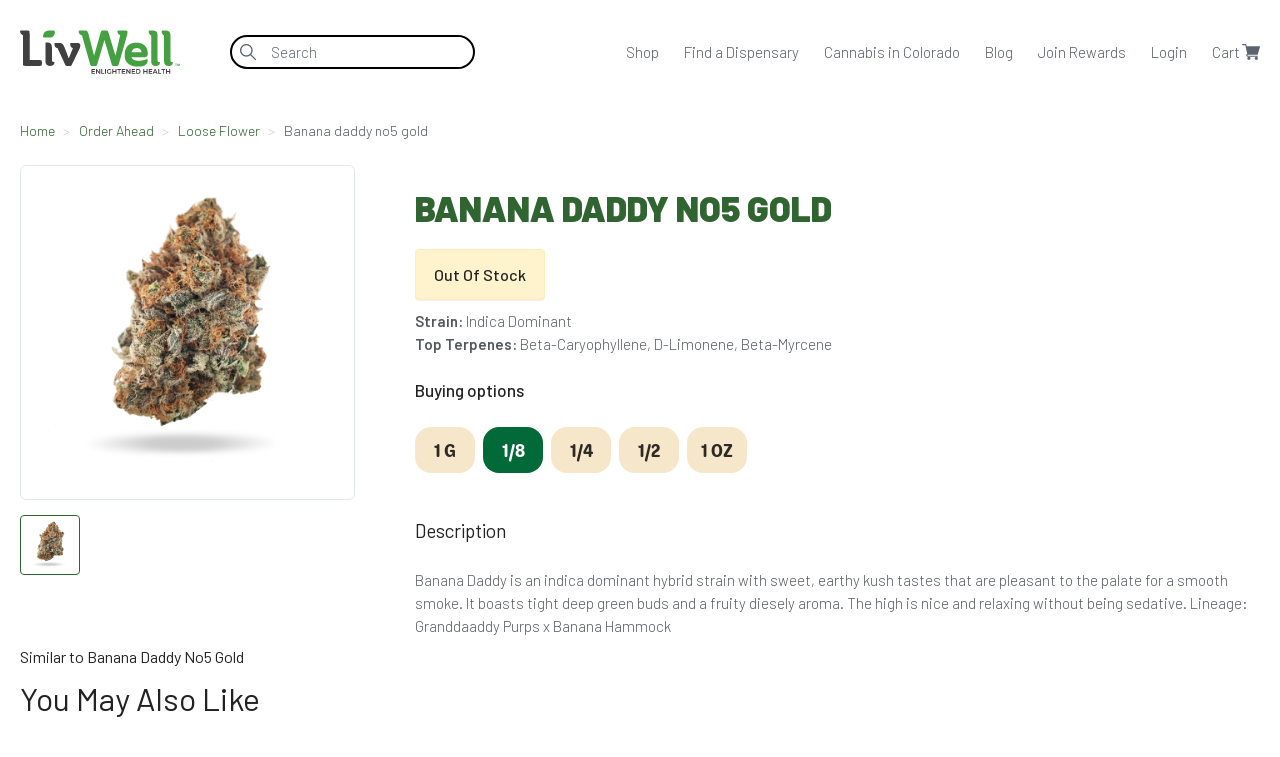

--- FILE ---
content_type: text/html; charset=utf-8
request_url: https://livwell.com/order_ahead/loose-flower/banana-daddy-no5-gold-m?sku=M3000178
body_size: 18630
content:
<!DOCTYPE html>
<html lang="en" xml:lang="en" xmlns="http://www.w3.org/1999/xhtml" >
<head>
  <!-- Google Tag Manager -->
<script>(function(w,d,s,l,i){w[l]=w[l]||[];w[l].push({'gtm.start':
new Date().getTime(),event:'gtm.js'});var f=d.getElementsByTagName(s)[0],
j=d.createElement(s),dl=l!='dataLayer'?'&l='+l:'';j.async=true;j.src=
'https://www.googletagmanager.com/gtm.js?id='+i+dl;f.parentNode.insertBefore(j,f);
})(window,document,'script','dataLayer','GTM-NSWFGKQ');</script>
<!-- End Google Tag Manager -->


  <meta charset="utf-8">
  <meta http-equiv="x-ua-compatible" content="ie=edge">
<script type="text/javascript">window.NREUM||(NREUM={});NREUM.info={"beacon":"bam.nr-data.net","errorBeacon":"bam.nr-data.net","licenseKey":"NRJS-f9a4be2d23f3ac8a9c6","applicationID":"954118237","transactionName":"egxYQhFXCAgGFklISlYHQ1UXS0sXCwsR","queueTime":0,"applicationTime":167,"agent":""}</script>
<script type="text/javascript">(window.NREUM||(NREUM={})).init={privacy:{cookies_enabled:false},ajax:{deny_list:[]},feature_flags:["soft_nav"],distributed_tracing:{enabled:true}};(window.NREUM||(NREUM={})).loader_config={agentID:"954118524",accountID:"3214407",trustKey:"3214407",licenseKey:"NRJS-f9a4be2d23f3ac8a9c6",applicationID:"954118237",browserID:"954118524"};;/*! For license information please see nr-loader-rum-1.307.0.min.js.LICENSE.txt */
(()=>{var e,t,r={163:(e,t,r)=>{"use strict";r.d(t,{j:()=>E});var n=r(384),i=r(1741);var a=r(2555);r(860).K7.genericEvents;const s="experimental.resources",o="register",c=e=>{if(!e||"string"!=typeof e)return!1;try{document.createDocumentFragment().querySelector(e)}catch{return!1}return!0};var d=r(2614),u=r(944),l=r(8122);const f="[data-nr-mask]",g=e=>(0,l.a)(e,(()=>{const e={feature_flags:[],experimental:{allow_registered_children:!1,resources:!1},mask_selector:"*",block_selector:"[data-nr-block]",mask_input_options:{color:!1,date:!1,"datetime-local":!1,email:!1,month:!1,number:!1,range:!1,search:!1,tel:!1,text:!1,time:!1,url:!1,week:!1,textarea:!1,select:!1,password:!0}};return{ajax:{deny_list:void 0,block_internal:!0,enabled:!0,autoStart:!0},api:{get allow_registered_children(){return e.feature_flags.includes(o)||e.experimental.allow_registered_children},set allow_registered_children(t){e.experimental.allow_registered_children=t},duplicate_registered_data:!1},browser_consent_mode:{enabled:!1},distributed_tracing:{enabled:void 0,exclude_newrelic_header:void 0,cors_use_newrelic_header:void 0,cors_use_tracecontext_headers:void 0,allowed_origins:void 0},get feature_flags(){return e.feature_flags},set feature_flags(t){e.feature_flags=t},generic_events:{enabled:!0,autoStart:!0},harvest:{interval:30},jserrors:{enabled:!0,autoStart:!0},logging:{enabled:!0,autoStart:!0},metrics:{enabled:!0,autoStart:!0},obfuscate:void 0,page_action:{enabled:!0},page_view_event:{enabled:!0,autoStart:!0},page_view_timing:{enabled:!0,autoStart:!0},performance:{capture_marks:!1,capture_measures:!1,capture_detail:!0,resources:{get enabled(){return e.feature_flags.includes(s)||e.experimental.resources},set enabled(t){e.experimental.resources=t},asset_types:[],first_party_domains:[],ignore_newrelic:!0}},privacy:{cookies_enabled:!0},proxy:{assets:void 0,beacon:void 0},session:{expiresMs:d.wk,inactiveMs:d.BB},session_replay:{autoStart:!0,enabled:!1,preload:!1,sampling_rate:10,error_sampling_rate:100,collect_fonts:!1,inline_images:!1,fix_stylesheets:!0,mask_all_inputs:!0,get mask_text_selector(){return e.mask_selector},set mask_text_selector(t){c(t)?e.mask_selector="".concat(t,",").concat(f):""===t||null===t?e.mask_selector=f:(0,u.R)(5,t)},get block_class(){return"nr-block"},get ignore_class(){return"nr-ignore"},get mask_text_class(){return"nr-mask"},get block_selector(){return e.block_selector},set block_selector(t){c(t)?e.block_selector+=",".concat(t):""!==t&&(0,u.R)(6,t)},get mask_input_options(){return e.mask_input_options},set mask_input_options(t){t&&"object"==typeof t?e.mask_input_options={...t,password:!0}:(0,u.R)(7,t)}},session_trace:{enabled:!0,autoStart:!0},soft_navigations:{enabled:!0,autoStart:!0},spa:{enabled:!0,autoStart:!0},ssl:void 0,user_actions:{enabled:!0,elementAttributes:["id","className","tagName","type"]}}})());var p=r(6154),m=r(9324);let h=0;const v={buildEnv:m.F3,distMethod:m.Xs,version:m.xv,originTime:p.WN},b={consented:!1},y={appMetadata:{},get consented(){return this.session?.state?.consent||b.consented},set consented(e){b.consented=e},customTransaction:void 0,denyList:void 0,disabled:!1,harvester:void 0,isolatedBacklog:!1,isRecording:!1,loaderType:void 0,maxBytes:3e4,obfuscator:void 0,onerror:void 0,ptid:void 0,releaseIds:{},session:void 0,timeKeeper:void 0,registeredEntities:[],jsAttributesMetadata:{bytes:0},get harvestCount(){return++h}},_=e=>{const t=(0,l.a)(e,y),r=Object.keys(v).reduce((e,t)=>(e[t]={value:v[t],writable:!1,configurable:!0,enumerable:!0},e),{});return Object.defineProperties(t,r)};var w=r(5701);const x=e=>{const t=e.startsWith("http");e+="/",r.p=t?e:"https://"+e};var R=r(7836),k=r(3241);const A={accountID:void 0,trustKey:void 0,agentID:void 0,licenseKey:void 0,applicationID:void 0,xpid:void 0},S=e=>(0,l.a)(e,A),T=new Set;function E(e,t={},r,s){let{init:o,info:c,loader_config:d,runtime:u={},exposed:l=!0}=t;if(!c){const e=(0,n.pV)();o=e.init,c=e.info,d=e.loader_config}e.init=g(o||{}),e.loader_config=S(d||{}),c.jsAttributes??={},p.bv&&(c.jsAttributes.isWorker=!0),e.info=(0,a.D)(c);const f=e.init,m=[c.beacon,c.errorBeacon];T.has(e.agentIdentifier)||(f.proxy.assets&&(x(f.proxy.assets),m.push(f.proxy.assets)),f.proxy.beacon&&m.push(f.proxy.beacon),e.beacons=[...m],function(e){const t=(0,n.pV)();Object.getOwnPropertyNames(i.W.prototype).forEach(r=>{const n=i.W.prototype[r];if("function"!=typeof n||"constructor"===n)return;let a=t[r];e[r]&&!1!==e.exposed&&"micro-agent"!==e.runtime?.loaderType&&(t[r]=(...t)=>{const n=e[r](...t);return a?a(...t):n})})}(e),(0,n.US)("activatedFeatures",w.B)),u.denyList=[...f.ajax.deny_list||[],...f.ajax.block_internal?m:[]],u.ptid=e.agentIdentifier,u.loaderType=r,e.runtime=_(u),T.has(e.agentIdentifier)||(e.ee=R.ee.get(e.agentIdentifier),e.exposed=l,(0,k.W)({agentIdentifier:e.agentIdentifier,drained:!!w.B?.[e.agentIdentifier],type:"lifecycle",name:"initialize",feature:void 0,data:e.config})),T.add(e.agentIdentifier)}},384:(e,t,r)=>{"use strict";r.d(t,{NT:()=>s,US:()=>u,Zm:()=>o,bQ:()=>d,dV:()=>c,pV:()=>l});var n=r(6154),i=r(1863),a=r(1910);const s={beacon:"bam.nr-data.net",errorBeacon:"bam.nr-data.net"};function o(){return n.gm.NREUM||(n.gm.NREUM={}),void 0===n.gm.newrelic&&(n.gm.newrelic=n.gm.NREUM),n.gm.NREUM}function c(){let e=o();return e.o||(e.o={ST:n.gm.setTimeout,SI:n.gm.setImmediate||n.gm.setInterval,CT:n.gm.clearTimeout,XHR:n.gm.XMLHttpRequest,REQ:n.gm.Request,EV:n.gm.Event,PR:n.gm.Promise,MO:n.gm.MutationObserver,FETCH:n.gm.fetch,WS:n.gm.WebSocket},(0,a.i)(...Object.values(e.o))),e}function d(e,t){let r=o();r.initializedAgents??={},t.initializedAt={ms:(0,i.t)(),date:new Date},r.initializedAgents[e]=t}function u(e,t){o()[e]=t}function l(){return function(){let e=o();const t=e.info||{};e.info={beacon:s.beacon,errorBeacon:s.errorBeacon,...t}}(),function(){let e=o();const t=e.init||{};e.init={...t}}(),c(),function(){let e=o();const t=e.loader_config||{};e.loader_config={...t}}(),o()}},782:(e,t,r)=>{"use strict";r.d(t,{T:()=>n});const n=r(860).K7.pageViewTiming},860:(e,t,r)=>{"use strict";r.d(t,{$J:()=>u,K7:()=>c,P3:()=>d,XX:()=>i,Yy:()=>o,df:()=>a,qY:()=>n,v4:()=>s});const n="events",i="jserrors",a="browser/blobs",s="rum",o="browser/logs",c={ajax:"ajax",genericEvents:"generic_events",jserrors:i,logging:"logging",metrics:"metrics",pageAction:"page_action",pageViewEvent:"page_view_event",pageViewTiming:"page_view_timing",sessionReplay:"session_replay",sessionTrace:"session_trace",softNav:"soft_navigations",spa:"spa"},d={[c.pageViewEvent]:1,[c.pageViewTiming]:2,[c.metrics]:3,[c.jserrors]:4,[c.spa]:5,[c.ajax]:6,[c.sessionTrace]:7,[c.softNav]:8,[c.sessionReplay]:9,[c.logging]:10,[c.genericEvents]:11},u={[c.pageViewEvent]:s,[c.pageViewTiming]:n,[c.ajax]:n,[c.spa]:n,[c.softNav]:n,[c.metrics]:i,[c.jserrors]:i,[c.sessionTrace]:a,[c.sessionReplay]:a,[c.logging]:o,[c.genericEvents]:"ins"}},944:(e,t,r)=>{"use strict";r.d(t,{R:()=>i});var n=r(3241);function i(e,t){"function"==typeof console.debug&&(console.debug("New Relic Warning: https://github.com/newrelic/newrelic-browser-agent/blob/main/docs/warning-codes.md#".concat(e),t),(0,n.W)({agentIdentifier:null,drained:null,type:"data",name:"warn",feature:"warn",data:{code:e,secondary:t}}))}},1687:(e,t,r)=>{"use strict";r.d(t,{Ak:()=>d,Ze:()=>f,x3:()=>u});var n=r(3241),i=r(7836),a=r(3606),s=r(860),o=r(2646);const c={};function d(e,t){const r={staged:!1,priority:s.P3[t]||0};l(e),c[e].get(t)||c[e].set(t,r)}function u(e,t){e&&c[e]&&(c[e].get(t)&&c[e].delete(t),p(e,t,!1),c[e].size&&g(e))}function l(e){if(!e)throw new Error("agentIdentifier required");c[e]||(c[e]=new Map)}function f(e="",t="feature",r=!1){if(l(e),!e||!c[e].get(t)||r)return p(e,t);c[e].get(t).staged=!0,g(e)}function g(e){const t=Array.from(c[e]);t.every(([e,t])=>t.staged)&&(t.sort((e,t)=>e[1].priority-t[1].priority),t.forEach(([t])=>{c[e].delete(t),p(e,t)}))}function p(e,t,r=!0){const s=e?i.ee.get(e):i.ee,c=a.i.handlers;if(!s.aborted&&s.backlog&&c){if((0,n.W)({agentIdentifier:e,type:"lifecycle",name:"drain",feature:t}),r){const e=s.backlog[t],r=c[t];if(r){for(let t=0;e&&t<e.length;++t)m(e[t],r);Object.entries(r).forEach(([e,t])=>{Object.values(t||{}).forEach(t=>{t[0]?.on&&t[0]?.context()instanceof o.y&&t[0].on(e,t[1])})})}}s.isolatedBacklog||delete c[t],s.backlog[t]=null,s.emit("drain-"+t,[])}}function m(e,t){var r=e[1];Object.values(t[r]||{}).forEach(t=>{var r=e[0];if(t[0]===r){var n=t[1],i=e[3],a=e[2];n.apply(i,a)}})}},1738:(e,t,r)=>{"use strict";r.d(t,{U:()=>g,Y:()=>f});var n=r(3241),i=r(9908),a=r(1863),s=r(944),o=r(5701),c=r(3969),d=r(8362),u=r(860),l=r(4261);function f(e,t,r,a){const f=a||r;!f||f[e]&&f[e]!==d.d.prototype[e]||(f[e]=function(){(0,i.p)(c.xV,["API/"+e+"/called"],void 0,u.K7.metrics,r.ee),(0,n.W)({agentIdentifier:r.agentIdentifier,drained:!!o.B?.[r.agentIdentifier],type:"data",name:"api",feature:l.Pl+e,data:{}});try{return t.apply(this,arguments)}catch(e){(0,s.R)(23,e)}})}function g(e,t,r,n,s){const o=e.info;null===r?delete o.jsAttributes[t]:o.jsAttributes[t]=r,(s||null===r)&&(0,i.p)(l.Pl+n,[(0,a.t)(),t,r],void 0,"session",e.ee)}},1741:(e,t,r)=>{"use strict";r.d(t,{W:()=>a});var n=r(944),i=r(4261);class a{#e(e,...t){if(this[e]!==a.prototype[e])return this[e](...t);(0,n.R)(35,e)}addPageAction(e,t){return this.#e(i.hG,e,t)}register(e){return this.#e(i.eY,e)}recordCustomEvent(e,t){return this.#e(i.fF,e,t)}setPageViewName(e,t){return this.#e(i.Fw,e,t)}setCustomAttribute(e,t,r){return this.#e(i.cD,e,t,r)}noticeError(e,t){return this.#e(i.o5,e,t)}setUserId(e,t=!1){return this.#e(i.Dl,e,t)}setApplicationVersion(e){return this.#e(i.nb,e)}setErrorHandler(e){return this.#e(i.bt,e)}addRelease(e,t){return this.#e(i.k6,e,t)}log(e,t){return this.#e(i.$9,e,t)}start(){return this.#e(i.d3)}finished(e){return this.#e(i.BL,e)}recordReplay(){return this.#e(i.CH)}pauseReplay(){return this.#e(i.Tb)}addToTrace(e){return this.#e(i.U2,e)}setCurrentRouteName(e){return this.#e(i.PA,e)}interaction(e){return this.#e(i.dT,e)}wrapLogger(e,t,r){return this.#e(i.Wb,e,t,r)}measure(e,t){return this.#e(i.V1,e,t)}consent(e){return this.#e(i.Pv,e)}}},1863:(e,t,r)=>{"use strict";function n(){return Math.floor(performance.now())}r.d(t,{t:()=>n})},1910:(e,t,r)=>{"use strict";r.d(t,{i:()=>a});var n=r(944);const i=new Map;function a(...e){return e.every(e=>{if(i.has(e))return i.get(e);const t="function"==typeof e?e.toString():"",r=t.includes("[native code]"),a=t.includes("nrWrapper");return r||a||(0,n.R)(64,e?.name||t),i.set(e,r),r})}},2555:(e,t,r)=>{"use strict";r.d(t,{D:()=>o,f:()=>s});var n=r(384),i=r(8122);const a={beacon:n.NT.beacon,errorBeacon:n.NT.errorBeacon,licenseKey:void 0,applicationID:void 0,sa:void 0,queueTime:void 0,applicationTime:void 0,ttGuid:void 0,user:void 0,account:void 0,product:void 0,extra:void 0,jsAttributes:{},userAttributes:void 0,atts:void 0,transactionName:void 0,tNamePlain:void 0};function s(e){try{return!!e.licenseKey&&!!e.errorBeacon&&!!e.applicationID}catch(e){return!1}}const o=e=>(0,i.a)(e,a)},2614:(e,t,r)=>{"use strict";r.d(t,{BB:()=>s,H3:()=>n,g:()=>d,iL:()=>c,tS:()=>o,uh:()=>i,wk:()=>a});const n="NRBA",i="SESSION",a=144e5,s=18e5,o={STARTED:"session-started",PAUSE:"session-pause",RESET:"session-reset",RESUME:"session-resume",UPDATE:"session-update"},c={SAME_TAB:"same-tab",CROSS_TAB:"cross-tab"},d={OFF:0,FULL:1,ERROR:2}},2646:(e,t,r)=>{"use strict";r.d(t,{y:()=>n});class n{constructor(e){this.contextId=e}}},2843:(e,t,r)=>{"use strict";r.d(t,{G:()=>a,u:()=>i});var n=r(3878);function i(e,t=!1,r,i){(0,n.DD)("visibilitychange",function(){if(t)return void("hidden"===document.visibilityState&&e());e(document.visibilityState)},r,i)}function a(e,t,r){(0,n.sp)("pagehide",e,t,r)}},3241:(e,t,r)=>{"use strict";r.d(t,{W:()=>a});var n=r(6154);const i="newrelic";function a(e={}){try{n.gm.dispatchEvent(new CustomEvent(i,{detail:e}))}catch(e){}}},3606:(e,t,r)=>{"use strict";r.d(t,{i:()=>a});var n=r(9908);a.on=s;var i=a.handlers={};function a(e,t,r,a){s(a||n.d,i,e,t,r)}function s(e,t,r,i,a){a||(a="feature"),e||(e=n.d);var s=t[a]=t[a]||{};(s[r]=s[r]||[]).push([e,i])}},3878:(e,t,r)=>{"use strict";function n(e,t){return{capture:e,passive:!1,signal:t}}function i(e,t,r=!1,i){window.addEventListener(e,t,n(r,i))}function a(e,t,r=!1,i){document.addEventListener(e,t,n(r,i))}r.d(t,{DD:()=>a,jT:()=>n,sp:()=>i})},3969:(e,t,r)=>{"use strict";r.d(t,{TZ:()=>n,XG:()=>o,rs:()=>i,xV:()=>s,z_:()=>a});const n=r(860).K7.metrics,i="sm",a="cm",s="storeSupportabilityMetrics",o="storeEventMetrics"},4234:(e,t,r)=>{"use strict";r.d(t,{W:()=>a});var n=r(7836),i=r(1687);class a{constructor(e,t){this.agentIdentifier=e,this.ee=n.ee.get(e),this.featureName=t,this.blocked=!1}deregisterDrain(){(0,i.x3)(this.agentIdentifier,this.featureName)}}},4261:(e,t,r)=>{"use strict";r.d(t,{$9:()=>d,BL:()=>o,CH:()=>g,Dl:()=>_,Fw:()=>y,PA:()=>h,Pl:()=>n,Pv:()=>k,Tb:()=>l,U2:()=>a,V1:()=>R,Wb:()=>x,bt:()=>b,cD:()=>v,d3:()=>w,dT:()=>c,eY:()=>p,fF:()=>f,hG:()=>i,k6:()=>s,nb:()=>m,o5:()=>u});const n="api-",i="addPageAction",a="addToTrace",s="addRelease",o="finished",c="interaction",d="log",u="noticeError",l="pauseReplay",f="recordCustomEvent",g="recordReplay",p="register",m="setApplicationVersion",h="setCurrentRouteName",v="setCustomAttribute",b="setErrorHandler",y="setPageViewName",_="setUserId",w="start",x="wrapLogger",R="measure",k="consent"},5289:(e,t,r)=>{"use strict";r.d(t,{GG:()=>s,Qr:()=>c,sB:()=>o});var n=r(3878),i=r(6389);function a(){return"undefined"==typeof document||"complete"===document.readyState}function s(e,t){if(a())return e();const r=(0,i.J)(e),s=setInterval(()=>{a()&&(clearInterval(s),r())},500);(0,n.sp)("load",r,t)}function o(e){if(a())return e();(0,n.DD)("DOMContentLoaded",e)}function c(e){if(a())return e();(0,n.sp)("popstate",e)}},5607:(e,t,r)=>{"use strict";r.d(t,{W:()=>n});const n=(0,r(9566).bz)()},5701:(e,t,r)=>{"use strict";r.d(t,{B:()=>a,t:()=>s});var n=r(3241);const i=new Set,a={};function s(e,t){const r=t.agentIdentifier;a[r]??={},e&&"object"==typeof e&&(i.has(r)||(t.ee.emit("rumresp",[e]),a[r]=e,i.add(r),(0,n.W)({agentIdentifier:r,loaded:!0,drained:!0,type:"lifecycle",name:"load",feature:void 0,data:e})))}},6154:(e,t,r)=>{"use strict";r.d(t,{OF:()=>c,RI:()=>i,WN:()=>u,bv:()=>a,eN:()=>l,gm:()=>s,mw:()=>o,sb:()=>d});var n=r(1863);const i="undefined"!=typeof window&&!!window.document,a="undefined"!=typeof WorkerGlobalScope&&("undefined"!=typeof self&&self instanceof WorkerGlobalScope&&self.navigator instanceof WorkerNavigator||"undefined"!=typeof globalThis&&globalThis instanceof WorkerGlobalScope&&globalThis.navigator instanceof WorkerNavigator),s=i?window:"undefined"!=typeof WorkerGlobalScope&&("undefined"!=typeof self&&self instanceof WorkerGlobalScope&&self||"undefined"!=typeof globalThis&&globalThis instanceof WorkerGlobalScope&&globalThis),o=Boolean("hidden"===s?.document?.visibilityState),c=/iPad|iPhone|iPod/.test(s.navigator?.userAgent),d=c&&"undefined"==typeof SharedWorker,u=((()=>{const e=s.navigator?.userAgent?.match(/Firefox[/\s](\d+\.\d+)/);Array.isArray(e)&&e.length>=2&&e[1]})(),Date.now()-(0,n.t)()),l=()=>"undefined"!=typeof PerformanceNavigationTiming&&s?.performance?.getEntriesByType("navigation")?.[0]?.responseStart},6389:(e,t,r)=>{"use strict";function n(e,t=500,r={}){const n=r?.leading||!1;let i;return(...r)=>{n&&void 0===i&&(e.apply(this,r),i=setTimeout(()=>{i=clearTimeout(i)},t)),n||(clearTimeout(i),i=setTimeout(()=>{e.apply(this,r)},t))}}function i(e){let t=!1;return(...r)=>{t||(t=!0,e.apply(this,r))}}r.d(t,{J:()=>i,s:()=>n})},6630:(e,t,r)=>{"use strict";r.d(t,{T:()=>n});const n=r(860).K7.pageViewEvent},7699:(e,t,r)=>{"use strict";r.d(t,{It:()=>a,KC:()=>o,No:()=>i,qh:()=>s});var n=r(860);const i=16e3,a=1e6,s="SESSION_ERROR",o={[n.K7.logging]:!0,[n.K7.genericEvents]:!1,[n.K7.jserrors]:!1,[n.K7.ajax]:!1}},7836:(e,t,r)=>{"use strict";r.d(t,{P:()=>o,ee:()=>c});var n=r(384),i=r(8990),a=r(2646),s=r(5607);const o="nr@context:".concat(s.W),c=function e(t,r){var n={},s={},u={},l=!1;try{l=16===r.length&&d.initializedAgents?.[r]?.runtime.isolatedBacklog}catch(e){}var f={on:p,addEventListener:p,removeEventListener:function(e,t){var r=n[e];if(!r)return;for(var i=0;i<r.length;i++)r[i]===t&&r.splice(i,1)},emit:function(e,r,n,i,a){!1!==a&&(a=!0);if(c.aborted&&!i)return;t&&a&&t.emit(e,r,n);var o=g(n);m(e).forEach(e=>{e.apply(o,r)});var d=v()[s[e]];d&&d.push([f,e,r,o]);return o},get:h,listeners:m,context:g,buffer:function(e,t){const r=v();if(t=t||"feature",f.aborted)return;Object.entries(e||{}).forEach(([e,n])=>{s[n]=t,t in r||(r[t]=[])})},abort:function(){f._aborted=!0,Object.keys(f.backlog).forEach(e=>{delete f.backlog[e]})},isBuffering:function(e){return!!v()[s[e]]},debugId:r,backlog:l?{}:t&&"object"==typeof t.backlog?t.backlog:{},isolatedBacklog:l};return Object.defineProperty(f,"aborted",{get:()=>{let e=f._aborted||!1;return e||(t&&(e=t.aborted),e)}}),f;function g(e){return e&&e instanceof a.y?e:e?(0,i.I)(e,o,()=>new a.y(o)):new a.y(o)}function p(e,t){n[e]=m(e).concat(t)}function m(e){return n[e]||[]}function h(t){return u[t]=u[t]||e(f,t)}function v(){return f.backlog}}(void 0,"globalEE"),d=(0,n.Zm)();d.ee||(d.ee=c)},8122:(e,t,r)=>{"use strict";r.d(t,{a:()=>i});var n=r(944);function i(e,t){try{if(!e||"object"!=typeof e)return(0,n.R)(3);if(!t||"object"!=typeof t)return(0,n.R)(4);const r=Object.create(Object.getPrototypeOf(t),Object.getOwnPropertyDescriptors(t)),a=0===Object.keys(r).length?e:r;for(let s in a)if(void 0!==e[s])try{if(null===e[s]){r[s]=null;continue}Array.isArray(e[s])&&Array.isArray(t[s])?r[s]=Array.from(new Set([...e[s],...t[s]])):"object"==typeof e[s]&&"object"==typeof t[s]?r[s]=i(e[s],t[s]):r[s]=e[s]}catch(e){r[s]||(0,n.R)(1,e)}return r}catch(e){(0,n.R)(2,e)}}},8362:(e,t,r)=>{"use strict";r.d(t,{d:()=>a});var n=r(9566),i=r(1741);class a extends i.W{agentIdentifier=(0,n.LA)(16)}},8374:(e,t,r)=>{r.nc=(()=>{try{return document?.currentScript?.nonce}catch(e){}return""})()},8990:(e,t,r)=>{"use strict";r.d(t,{I:()=>i});var n=Object.prototype.hasOwnProperty;function i(e,t,r){if(n.call(e,t))return e[t];var i=r();if(Object.defineProperty&&Object.keys)try{return Object.defineProperty(e,t,{value:i,writable:!0,enumerable:!1}),i}catch(e){}return e[t]=i,i}},9324:(e,t,r)=>{"use strict";r.d(t,{F3:()=>i,Xs:()=>a,xv:()=>n});const n="1.307.0",i="PROD",a="CDN"},9566:(e,t,r)=>{"use strict";r.d(t,{LA:()=>o,bz:()=>s});var n=r(6154);const i="xxxxxxxx-xxxx-4xxx-yxxx-xxxxxxxxxxxx";function a(e,t){return e?15&e[t]:16*Math.random()|0}function s(){const e=n.gm?.crypto||n.gm?.msCrypto;let t,r=0;return e&&e.getRandomValues&&(t=e.getRandomValues(new Uint8Array(30))),i.split("").map(e=>"x"===e?a(t,r++).toString(16):"y"===e?(3&a()|8).toString(16):e).join("")}function o(e){const t=n.gm?.crypto||n.gm?.msCrypto;let r,i=0;t&&t.getRandomValues&&(r=t.getRandomValues(new Uint8Array(e)));const s=[];for(var o=0;o<e;o++)s.push(a(r,i++).toString(16));return s.join("")}},9908:(e,t,r)=>{"use strict";r.d(t,{d:()=>n,p:()=>i});var n=r(7836).ee.get("handle");function i(e,t,r,i,a){a?(a.buffer([e],i),a.emit(e,t,r)):(n.buffer([e],i),n.emit(e,t,r))}}},n={};function i(e){var t=n[e];if(void 0!==t)return t.exports;var a=n[e]={exports:{}};return r[e](a,a.exports,i),a.exports}i.m=r,i.d=(e,t)=>{for(var r in t)i.o(t,r)&&!i.o(e,r)&&Object.defineProperty(e,r,{enumerable:!0,get:t[r]})},i.f={},i.e=e=>Promise.all(Object.keys(i.f).reduce((t,r)=>(i.f[r](e,t),t),[])),i.u=e=>"nr-rum-1.307.0.min.js",i.o=(e,t)=>Object.prototype.hasOwnProperty.call(e,t),e={},t="NRBA-1.307.0.PROD:",i.l=(r,n,a,s)=>{if(e[r])e[r].push(n);else{var o,c;if(void 0!==a)for(var d=document.getElementsByTagName("script"),u=0;u<d.length;u++){var l=d[u];if(l.getAttribute("src")==r||l.getAttribute("data-webpack")==t+a){o=l;break}}if(!o){c=!0;var f={296:"sha512-3EXXyZqgAupfCzApe8jx8MLgGn3TbzhyI1Jve2HiIeHZU3eYpQT4hF0fMRkBBDdQT8+b9YmzmeYUZ4Q/8KBSNg=="};(o=document.createElement("script")).charset="utf-8",i.nc&&o.setAttribute("nonce",i.nc),o.setAttribute("data-webpack",t+a),o.src=r,0!==o.src.indexOf(window.location.origin+"/")&&(o.crossOrigin="anonymous"),f[s]&&(o.integrity=f[s])}e[r]=[n];var g=(t,n)=>{o.onerror=o.onload=null,clearTimeout(p);var i=e[r];if(delete e[r],o.parentNode&&o.parentNode.removeChild(o),i&&i.forEach(e=>e(n)),t)return t(n)},p=setTimeout(g.bind(null,void 0,{type:"timeout",target:o}),12e4);o.onerror=g.bind(null,o.onerror),o.onload=g.bind(null,o.onload),c&&document.head.appendChild(o)}},i.r=e=>{"undefined"!=typeof Symbol&&Symbol.toStringTag&&Object.defineProperty(e,Symbol.toStringTag,{value:"Module"}),Object.defineProperty(e,"__esModule",{value:!0})},i.p="https://js-agent.newrelic.com/",(()=>{var e={374:0,840:0};i.f.j=(t,r)=>{var n=i.o(e,t)?e[t]:void 0;if(0!==n)if(n)r.push(n[2]);else{var a=new Promise((r,i)=>n=e[t]=[r,i]);r.push(n[2]=a);var s=i.p+i.u(t),o=new Error;i.l(s,r=>{if(i.o(e,t)&&(0!==(n=e[t])&&(e[t]=void 0),n)){var a=r&&("load"===r.type?"missing":r.type),s=r&&r.target&&r.target.src;o.message="Loading chunk "+t+" failed: ("+a+": "+s+")",o.name="ChunkLoadError",o.type=a,o.request=s,n[1](o)}},"chunk-"+t,t)}};var t=(t,r)=>{var n,a,[s,o,c]=r,d=0;if(s.some(t=>0!==e[t])){for(n in o)i.o(o,n)&&(i.m[n]=o[n]);if(c)c(i)}for(t&&t(r);d<s.length;d++)a=s[d],i.o(e,a)&&e[a]&&e[a][0](),e[a]=0},r=self["webpackChunk:NRBA-1.307.0.PROD"]=self["webpackChunk:NRBA-1.307.0.PROD"]||[];r.forEach(t.bind(null,0)),r.push=t.bind(null,r.push.bind(r))})(),(()=>{"use strict";i(8374);var e=i(8362),t=i(860);const r=Object.values(t.K7);var n=i(163);var a=i(9908),s=i(1863),o=i(4261),c=i(1738);var d=i(1687),u=i(4234),l=i(5289),f=i(6154),g=i(944),p=i(384);const m=e=>f.RI&&!0===e?.privacy.cookies_enabled;function h(e){return!!(0,p.dV)().o.MO&&m(e)&&!0===e?.session_trace.enabled}var v=i(6389),b=i(7699);class y extends u.W{constructor(e,t){super(e.agentIdentifier,t),this.agentRef=e,this.abortHandler=void 0,this.featAggregate=void 0,this.loadedSuccessfully=void 0,this.onAggregateImported=new Promise(e=>{this.loadedSuccessfully=e}),this.deferred=Promise.resolve(),!1===e.init[this.featureName].autoStart?this.deferred=new Promise((t,r)=>{this.ee.on("manual-start-all",(0,v.J)(()=>{(0,d.Ak)(e.agentIdentifier,this.featureName),t()}))}):(0,d.Ak)(e.agentIdentifier,t)}importAggregator(e,t,r={}){if(this.featAggregate)return;const n=async()=>{let n;await this.deferred;try{if(m(e.init)){const{setupAgentSession:t}=await i.e(296).then(i.bind(i,3305));n=t(e)}}catch(e){(0,g.R)(20,e),this.ee.emit("internal-error",[e]),(0,a.p)(b.qh,[e],void 0,this.featureName,this.ee)}try{if(!this.#t(this.featureName,n,e.init))return(0,d.Ze)(this.agentIdentifier,this.featureName),void this.loadedSuccessfully(!1);const{Aggregate:i}=await t();this.featAggregate=new i(e,r),e.runtime.harvester.initializedAggregates.push(this.featAggregate),this.loadedSuccessfully(!0)}catch(e){(0,g.R)(34,e),this.abortHandler?.(),(0,d.Ze)(this.agentIdentifier,this.featureName,!0),this.loadedSuccessfully(!1),this.ee&&this.ee.abort()}};f.RI?(0,l.GG)(()=>n(),!0):n()}#t(e,r,n){if(this.blocked)return!1;switch(e){case t.K7.sessionReplay:return h(n)&&!!r;case t.K7.sessionTrace:return!!r;default:return!0}}}var _=i(6630),w=i(2614),x=i(3241);class R extends y{static featureName=_.T;constructor(e){var t;super(e,_.T),this.setupInspectionEvents(e.agentIdentifier),t=e,(0,c.Y)(o.Fw,function(e,r){"string"==typeof e&&("/"!==e.charAt(0)&&(e="/"+e),t.runtime.customTransaction=(r||"http://custom.transaction")+e,(0,a.p)(o.Pl+o.Fw,[(0,s.t)()],void 0,void 0,t.ee))},t),this.importAggregator(e,()=>i.e(296).then(i.bind(i,3943)))}setupInspectionEvents(e){const t=(t,r)=>{t&&(0,x.W)({agentIdentifier:e,timeStamp:t.timeStamp,loaded:"complete"===t.target.readyState,type:"window",name:r,data:t.target.location+""})};(0,l.sB)(e=>{t(e,"DOMContentLoaded")}),(0,l.GG)(e=>{t(e,"load")}),(0,l.Qr)(e=>{t(e,"navigate")}),this.ee.on(w.tS.UPDATE,(t,r)=>{(0,x.W)({agentIdentifier:e,type:"lifecycle",name:"session",data:r})})}}class k extends e.d{constructor(e){var t;(super(),f.gm)?(this.features={},(0,p.bQ)(this.agentIdentifier,this),this.desiredFeatures=new Set(e.features||[]),this.desiredFeatures.add(R),(0,n.j)(this,e,e.loaderType||"agent"),t=this,(0,c.Y)(o.cD,function(e,r,n=!1){if("string"==typeof e){if(["string","number","boolean"].includes(typeof r)||null===r)return(0,c.U)(t,e,r,o.cD,n);(0,g.R)(40,typeof r)}else(0,g.R)(39,typeof e)},t),function(e){(0,c.Y)(o.Dl,function(t,r=!1){if("string"!=typeof t&&null!==t)return void(0,g.R)(41,typeof t);const n=e.info.jsAttributes["enduser.id"];r&&null!=n&&n!==t?(0,a.p)(o.Pl+"setUserIdAndResetSession",[t],void 0,"session",e.ee):(0,c.U)(e,"enduser.id",t,o.Dl,!0)},e)}(this),function(e){(0,c.Y)(o.nb,function(t){if("string"==typeof t||null===t)return(0,c.U)(e,"application.version",t,o.nb,!1);(0,g.R)(42,typeof t)},e)}(this),function(e){(0,c.Y)(o.d3,function(){e.ee.emit("manual-start-all")},e)}(this),function(e){(0,c.Y)(o.Pv,function(t=!0){if("boolean"==typeof t){if((0,a.p)(o.Pl+o.Pv,[t],void 0,"session",e.ee),e.runtime.consented=t,t){const t=e.features.page_view_event;t.onAggregateImported.then(e=>{const r=t.featAggregate;e&&!r.sentRum&&r.sendRum()})}}else(0,g.R)(65,typeof t)},e)}(this),this.run()):(0,g.R)(21)}get config(){return{info:this.info,init:this.init,loader_config:this.loader_config,runtime:this.runtime}}get api(){return this}run(){try{const e=function(e){const t={};return r.forEach(r=>{t[r]=!!e[r]?.enabled}),t}(this.init),n=[...this.desiredFeatures];n.sort((e,r)=>t.P3[e.featureName]-t.P3[r.featureName]),n.forEach(r=>{if(!e[r.featureName]&&r.featureName!==t.K7.pageViewEvent)return;if(r.featureName===t.K7.spa)return void(0,g.R)(67);const n=function(e){switch(e){case t.K7.ajax:return[t.K7.jserrors];case t.K7.sessionTrace:return[t.K7.ajax,t.K7.pageViewEvent];case t.K7.sessionReplay:return[t.K7.sessionTrace];case t.K7.pageViewTiming:return[t.K7.pageViewEvent];default:return[]}}(r.featureName).filter(e=>!(e in this.features));n.length>0&&(0,g.R)(36,{targetFeature:r.featureName,missingDependencies:n}),this.features[r.featureName]=new r(this)})}catch(e){(0,g.R)(22,e);for(const e in this.features)this.features[e].abortHandler?.();const t=(0,p.Zm)();delete t.initializedAgents[this.agentIdentifier]?.features,delete this.sharedAggregator;return t.ee.get(this.agentIdentifier).abort(),!1}}}var A=i(2843),S=i(782);class T extends y{static featureName=S.T;constructor(e){super(e,S.T),f.RI&&((0,A.u)(()=>(0,a.p)("docHidden",[(0,s.t)()],void 0,S.T,this.ee),!0),(0,A.G)(()=>(0,a.p)("winPagehide",[(0,s.t)()],void 0,S.T,this.ee)),this.importAggregator(e,()=>i.e(296).then(i.bind(i,2117))))}}var E=i(3969);class I extends y{static featureName=E.TZ;constructor(e){super(e,E.TZ),f.RI&&document.addEventListener("securitypolicyviolation",e=>{(0,a.p)(E.xV,["Generic/CSPViolation/Detected"],void 0,this.featureName,this.ee)}),this.importAggregator(e,()=>i.e(296).then(i.bind(i,9623)))}}new k({features:[R,T,I],loaderType:"lite"})})()})();</script>
  <meta name="viewport" content="width=device-width, initial-scale=1, maximum-scale=5.0, user-scalable=yes">

  <link href="https://livwell.com/order_ahead/loose-flower/banana-daddy-no5-gold-m?sku=M3000178" rel="canonical" />
  <link rel="preconnect" href="https://livwell.com">
  <link rel="preconnect" href="https://www.google-analytics.com" crossorigin>
  <link rel="preconnect" href="https://www.googletagmanager.com">
  <link rel="preconnect" href="http://cdn.surfside.io/edge.js">

  <link rel="preconnect" href="https://fonts.googleapis.com">
<link rel="stylesheet" href="https://use.typekit.net/bvj7xak.css">
<link rel="stylesheet" href="https://fonts.googleapis.com/css2?family=Barlow:ital,wght@0,100;0,200;0,300;0,400;0,500;0,600;0,700;0,800;0,900;1,100;1,200;1,300;1,400;1,500;1,600;1,700;1,800;1,900&display=swap">

  <script src ="https://up.pixel.ad/assets/up.js?um=1"></script>
<script type="text/javascript">
  cntrUpTag.track('cntrData', 'ac48530bc7d3a44d');
</script>


  <script>(function () {
    var surf = document.createElement('script');
    surf.setAttribute('src', '//cdn.surfside.io/surf.js');
    surf.setAttribute("type", "text/javascript");
    surf.setAttribute('id', 'surfside');
    surf.setAttribute('advertiserId', '00087');
    surf.setAttribute('campaignId', '00306');
    surf.setAttribute('lineItemId', '');
    var sync = document.createElement('img');
    sync.setAttribute('src', '//edge.surfside.io/id/uid?');
    sync.setAttribute('height', '1');
    sync.setAttribute('width', '1');
    sync.setAttribute('display', 'none');
    document.head.appendChild(surf, sync);
})();</script>

<script type="text/javascript" id="">
  (function(){
      var c=document.createElement("script");
      c.setAttribute("src","//cdn.surfside.io/account/00087/00306/ecommerce.js");
      document.head.appendChild(c)}
  )();
</script>


  <meta name="csrf-param" content="authenticity_token" />
<meta name="csrf-token" content="oVE7Td9wRLzaGyYd3mHOjJSJ7l1qF-xyrvDDX6hrJV70nSS0a_U2C4udpE39Q8aKfnVcGhhjGN9llNJSxpKysQ" />
  <meta name="csp-nonce" />

  <title>Cannabis Flower for Sale Near You (Loose Buds) | LivWell</title>

  <link rel="stylesheet" href="https://d672s3yyqgn0q.cloudfront.net/assets/application-0b48b56fe3352efe8cba6e8f2cf5078513bbb1bbf56b961259bf6f6b39945b74.css" media="all" />


  <script src="https://maps.googleapis.com/maps/api/js?libraries=places&key=AIzaSyCrE-OSzGo-ui1XGsastGh2lfp9LabRJ3o"></script>
  <script type="text/javascript" src="https://cdn.jsdelivr.net/npm/lozad/dist/lozad.min.js"></script>

  <script src="https://d672s3yyqgn0q.cloudfront.net/assets/application_before-da51392235b65573c8168f8a6212cebf36420ada383a27f90dd10f68b9121e7f.js"></script>
  <script src="https://d672s3yyqgn0q.cloudfront.net/assets/application-1f22dc9525cc65c92d6247704f346dd70599c7d1e6438346e8bcd6e3cd440db8.js"></script>

  <link rel="icon" type="image/x-icon" href="https://d672s3yyqgn0q.cloudfront.net/assets/favicon-9256faf2b2858a2762a1e1dcc45696b6e906ef20eb389a94cf47358bff7a927a.png" />
  
  
    <meta name="copyright" content="Ariki International B.V.">

    <meta name='description' content='Shop our selection of cannabis flower and premium buds available on our menus.'/>
    <meta name='keywords' content='Cannabis Flower for Sale Near You (Loose Buds) | LivWell'>
    <!-- FB open graph -->
    <meta property='og_title' content='Cannabis Flower for Sale Near You (Loose Buds) | LivWell'/>
    <meta property='og_type' content='website'/>
    <meta property='og_url' content='https://livwell.com/order_ahead/loose-flower/banana-daddy-no5-gold-m?sku=M3000178'/>
    <meta property='og_image' content='https://d672s3yyqgn0q.cloudfront.net/assets/images/placeholder.jpg'/>
    <meta property='og:description' content='Shop our selection of cannabis flower and premium buds available on our menus.'/>
    <meta property='og:site_name' content='Cannabis Flower for Sale Near You (Loose Buds) | LivWell'/>
    <!-- Twitter Card data-->
    <meta property='twitter:card' content='summary_large_image'/>
    <meta property='twitter:site' content='@livwellcannabis'/>
    <meta property='twitter:title' content='Cannabis Flower for Sale Near You (Loose Buds) | LivWell'/>
    <meta property='twitter:description' content='Shop our selection of cannabis flower and premium buds available on our menus.'/>
    <meta property='twitter:creator' content='@livwellcannabis'/>
    <meta property='twitter:image' content='https://livwell.com/https://d672s3yyqgn0q.cloudfront.net/assets/images/placeholder.jpg'/>


  <script type="application/ld+json">
{"@context":"http://schema.org","@type":"BreadcrumbList","itemListElement":[{"@type":"ListItem","position":1,"name":"LivWell","item":"https://livwell.com"},{"@type":"ListItem","position":2,"name":"Shop Cannabis Products","item":"https://livwell.com/order_ahead"},{"@type":"ListItem","position":3,"name":"Loose Flower \u0026 Premium Buds","item":"https://livwell.com/order_ahead/loose-flower"},{"@type":"ListItem","position":4,"name":"Banana daddy no5 gold","item":"https://livwell.com/order_ahead/loose-flower/banana-daddy-no5-gold-m?sku=M3000178"}]}
</script>
  <script type="application/ld+json">
{"@context":"http://schema.org","@type":"WebSite","name":"LivWell","url":"https://livwell.com","potentialAction":{"@type":"SearchAction","target":"https://livwell.com/site_search?search_term={search_term_string}","query-input":"required name=search_term_string"}}
</script>
  <script type="application/ld+json">
{"@context":"http://schema.org","@type":"WebSite","name":"LivWell","url":"https://livwell.com","potentialAction":{"@type":"SearchAction","target":"https://livwell.com/site_search?search_term={search_term_string}","query-input":"required name=search_term_string"}}
</script>
  
  
  
  
  
  

  <meta name="google-site-verification" content="y3uV-ig9JPNkk9BSnN5Hixo3WG9fUU7ZQk8a7z26khk"/>
</head>

<body>



  <!-- Google Tag Manager (noscript) -->
<noscript><iframe src="https://www.googletagmanager.com/ns.html?id=GTM-NSWFGKQ"
height="0" width="0" style="display:none;visibility:hidden"></iframe></noscript>
<!-- End Google Tag Manager (noscript) -->

  <div id="notice" class="notice-block" role="alert"></div>
  <div id="page" class="main-wrapper" >
    <div class="site-content ">
      <header id="site-header" role="banner" aria-label="Site Header" class="site-header">
  

  <div class="container">
    <header class="header-columns">
      <div class="left-column">
        <a href="/" class="logo-block" title="logo"></a>

        <div class="global-search" role="search" aria-label="Site Search">
          <div class="search-field">
            <svg xmlns="http://www.w3.org/2000/svg" viewBox="0 0 512 512" class="icon-search">
              <path d="M505.749,475.587l-145.6-145.6c28.203-34.837,45.184-79.104,45.184-127.317c0-111.744-90.923-202.667-202.667-202.667 S0,90.925,0,202.669s90.923,202.667,202.667,202.667c48.213,0,92.48-16.981,127.317-45.184l145.6,145.6 c4.16,4.16,9.621,6.251,15.083,6.251s10.923-2.091,15.083-6.251C514.091,497.411,514.091,483.928,505.749,475.587z M202.667,362.669c-88.235,0-160-71.765-160-160s71.765-160,160-160s160,71.765,160,160S290.901,362.669,202.667,362.669z" fill="#5b646d"/>
            </svg>
            <form action="/site_search" accept-charset="UTF-8" method="get"><input name="utf8" type="hidden" value="&#x2713;" autocomplete="off" />
              <input
                type="text"
                id="search_term"
                name="search_term"
                value=""
                class="form-control"
                placeholder="Search"
                aria-label="Search by condition"
                />
              <input
                type="hidden"
                id="mode"
                name="mode"
                value="product"
                />
</form>          </div>
        </div>

        <div class="mobile-toggles">
          <span class="mobile-toggle"
                role="button"
                tabindex="0"
                aria-label="Open search"
                onclick="toggleMobileSearch()"
                onkeydown="if(event.key==='Enter' || event.key===' '){ toggleMobileSearch(); event.preventDefault(); }">
            <svg xmlns="http://www.w3.org/2000/svg" viewBox="0 0 512 512" class="icon-search">
              <path d="M505.749,475.587l-145.6-145.6c28.203-34.837,45.184-79.104,45.184-127.317c0-111.744-90.923-202.667-202.667-202.667S0,90.925,0,202.669s90.923,202.667,202.667,202.667c48.213,0,92.48-16.981,127.317-45.184l145.6,145.6c4.16,4.16,9.621,6.251,15.083,6.251s10.923-2.091,15.083-6.251C514.091,497.411,514.091,483.928,505.749,475.587z M202.667,362.669c-88.235,0-160-71.765-160-160s71.765-160,160-160s160,71.765,160,160S290.901,362.669,202.667,362.669z" fill="#5b646d"/>
            </svg>
          </span>
          <a href="/locations" class="mobile-toggle" aria-label="location">
            <svg xmlns="http://www.w3.org/2000/svg"  viewBox="0 0 384 512" class="icon-location">
              <path fill="#3f8040" d="M172.268 501.67C26.97 291.031 0 269.413 0 192 0 85.961 85.961 0 192 0s192 85.961 192 192c0 77.413-26.97 99.031-172.268 309.67-9.535 13.774-29.93 13.773-39.464 0zM192 272c44.183 0 80-35.817 80-80s-35.817-80-80-80-80 35.817-80 80 35.817 80 80 80z"></path>
            </svg>
          </a>
          <a href="/cart" class="mobile-toggle cart-toggle">
            <svg class="icon-cart"></svg>
            <span class="cart-items-count ">
              
            </span>
          </a>
          <span class="mobile-toggle menu-toggle"
                role="button"
                tabindex="0"
                aria-label="Open menu"
                onclick="toggleMobileMenu()"
                onkeydown="if(event.key==='Enter' || event.key===' '){ toggleMobileMenu(); event.preventDefault(); }">
            <svg xmlns="http://www.w3.org/2000/svg" viewBox="0 -53 384 384" class="icon-menu">
              <path d="m368 154.667969h-352c-8.832031 0-16-7.167969-16-16s7.167969-16 16-16h352c8.832031 0 16 7.167969 16 16s-7.167969 16-16 16zm0 0" fill="#5b646d"/>
              <path d="m368 32h-352c-8.832031 0-16-7.167969-16-16s7.167969-16 16-16h352c8.832031 0 16 7.167969 16 16s-7.167969 16-16 16zm0 0" fill="#5b646d"/>
              <path d="m368 277.332031h-352c-8.832031 0-16-7.167969-16-16s7.167969-16 16-16h352c8.832031 0 16 7.167969 16 16s-7.167969 16-16 16zm0 0" fill="#5b646d"/>
            </svg>
          </span>
          <span class="menu-close"
                role="button"
                tabindex="0"
                aria-label="Close menu"
                onclick="closeMobileMenus()"
                onkeydown="if(event.key==='Enter' || event.key===' '){ closeMobileMenus(); event.preventDefault(); }">
            <svg xmlns="http://www.w3.org/2000/svg" viewBox="0 0 512 512" class="icon-close">
              <path d="M284.286,256.002L506.143,34.144c7.811-7.811,7.811-20.475,0-28.285c-7.811-7.81-20.475-7.811-28.285,0L256,227.717L34.143,5.859
                c-7.811-7.811-20.475-7.811-28.285,0c-7.81,7.811-7.811,20.475,0,28.285l221.857,221.857L5.858,477.859
                c-7.811,7.811-7.811,20.475,0,28.285c3.905,3.905,9.024,5.857,14.143,5.857c5.119,0,10.237-1.952,14.143-5.857L256,284.287
                l221.857,221.857c3.905,3.905,9.024,5.857,14.143,5.857s10.237-1.952,14.143-5.857c7.811-7.811,7.811-20.475,0-28.285L284.286,256.002z" fill="#5b646d"/>
            </svg>
          </span>
        </div>
      </div>

      <div class="right-column">
        <!-- Main menu -->
          <nav role="navigation" aria-label="Primary Navigation">
            <ul class="header-menu">
                <li class="menu-item">
                  <a href=https://livwell.com/order_ahead aria-haspopup="true" aria-expanded="false">Shop</a>
                    <div class="submenu-block">
                      <div class="submenu-block-inner">
                          <div class="submenu-item">
                            <a href=https://livwell.com/order_ahead/pre-weighed-flower>Pre-Weighed Flower</a>
                          </div>
                          <div class="submenu-item">
                            <a href=https://livwell.com/order_ahead/loose-flower>Loose Flower</a>
                          </div>
                          <div class="submenu-item">
                            <a href=https://livwell.com/order_ahead/vapes>Vapes</a>
                          </div>
                          <div class="submenu-item">
                            <a href=https://livwell.com/order_ahead/edibles>Edibles</a>
                          </div>
                          <div class="submenu-item">
                            <a href=https://livwell.com/order_ahead/concentrates>Concentrates</a>
                          </div>
                          <div class="submenu-item">
                            <a href=https://livwell.com/order_ahead/prerolls>PreRolls</a>
                          </div>
                      </div>
                    </div>
                </li>
                <li class="menu-item">
                  <a href=https://livwell.com/locations/colorado aria-haspopup="false" aria-expanded="false">Find a Dispensary</a>
                </li>
                <li class="menu-item">
                  <a href=https://livwell.com/colorado aria-haspopup="true" aria-expanded="false">Cannabis in Colorado</a>
                    <div class="submenu-block">
                      <div class="submenu-block-inner">
                          <div class="submenu-item">
                            <a href=https://livwell.com/colorado/deals>Deals</a>
                          </div>
                          <div class="submenu-item">
                            <a href=https://livwell.com/colorado/denver>Cannabis in Denver</a>
                          </div>
                          <div class="submenu-item">
                            <a href=https://livwell.com/price-match>Price Match</a>
                          </div>
                          <div class="submenu-item">
                            <a href=https://livwell.com/colorado/get-a-card>Get a Card</a>
                          </div>
                      </div>
                    </div>
                </li>
                <li class="menu-item">
                  <a href=https://livwell.com/blog aria-haspopup="true" aria-expanded="false">Blog</a>
                    <div class="submenu-block">
                      <div class="submenu-block-inner">
                          <div class="submenu-item">
                            <a href=https://livwell.com/cannabis-glossary>Cannabis Glossary</a>
                          </div>
                      </div>
                    </div>
                </li>
                <li class="menu-item">
                  <a href=https://livwell.com/livwell-rewards-program aria-haspopup="false" aria-expanded="false">Join Rewards</a>
                </li>

              <!-- User -->
                <li class="menu-item">
                  <a href="/login" aria-haspopup="true" aria-expanded="false">Login</a>
                  <div class="submenu-block">
                    <div class="submenu-block-inner">
                      <div class="submenu-item"><a href="/signup">Create Account</a></div>
                    </div>
                  </div>
                </li>
              <!-- User -->

              <!-- Cart -->
              <li class="menu-item">
                <a href="/cart" class="btn-cart" >
                  <span>Cart</span>
                  <svg class="icon-cart"></svg>
                  <span class="cart-items-count ">
                    
                  </span>
                </a>
              </li>
              <!-- Cart -->
            </ul>
          </nav>
        <!-- Main menu -->
      </div>
    </header>
  </div>
</header>


      <main class="page-content" role="main" aria-label="Primary Content">
              <div class="container">
    <nav class="breadcrumb-container hide-on-mobile" aria-label="Breadcrumb">
      <ol class="breadcrumb">
          <li class="breadcrumb-item">
              <a href="https://livwell.com/">Home</a>
          </li>
          <li class="breadcrumb-item">
              <a href="https://livwell.com/order_ahead">Order Ahead</a>
          </li>
          <li class="breadcrumb-item">
              <a href="https://livwell.com/order_ahead/loose-flower">Loose Flower</a>
          </li>
          <li class="breadcrumb-item">
              <span aria-current="page">Banana daddy no5 gold</span>
          </li>
      </ol>
    </nav>
  </div>

        
<div class="product-details-page-content">
  <div class="container">
    <div class="page-columns">
      <div class="page-left-column">
        <div class="image-gallery" role="region" aria-label="Product image gallery">
  <div
    class="gallery-items"
    aria-live="polite"
  >
    <div class="gallery-item active" id="gallery_item_1">
      <img data-src="https://livlwell-production-ror.s3-us-west-2.amazonaws.com/mediaitems/MIFlowerStrains/BananaDaddy5-Web-800x800-2.png" alt="Banana Daddy No5 Gold" class="lozad" src="https://d672s3yyqgn0q.cloudfront.net/assets/1x1-3eb10792d1f0c7e07e7248273540f1952d9a5a2996f4b5df70ab026cd9f05517.png" />
    </div>





  </div>

  <div
    class="gallery-thumbnails"
    role="listbox"
    aria-label="Select a thumbnail"
  >
    <div
      class="gallery-thumb active"
      id="gallery_thumb_1"
      data-id="1"
      role="option"
      aria-selected="true"
      tabindex="0"
    >
      <img data-src="https://livlwell-production-ror.s3-us-west-2.amazonaws.com/mediaitems/MIFlowerStrains/BananaDaddy5-Web-800x800-2.png" alt="Banana Daddy No5 Gold" class="lozad" src="https://d672s3yyqgn0q.cloudfront.net/assets/1x1-3eb10792d1f0c7e07e7248273540f1952d9a5a2996f4b5df70ab026cd9f05517.png" />
    </div>





  </div>
</div>

      </div>
      <div class="page-right-column">
        <h1 class="barlow-900-title">Banana Daddy No5 Gold</h1>

        <div class="product-brand">
        </div>

          <div class="out-of-stock" style="font-family: &quot;Barlow&quot;, sans-serif; font-size: 1rem; font-weight: 500; color: #222; line-height: 1.1rem; position: relative; margin: 10px 0; padding: 16px 18px; box-shadow: 0 1px 1px 0 #f0f0f0; border: 1px solid transparent; border-radius: 4px; opacity: 1; background-color: #fff3cd; border-color: #ffeeba; width: max-content">
            Out Of Stock
          </div>

        <div class="product-specifications">
              <div><b>Strain:</b>
                Indica Dominant
              </div>
              <div>
                <b>Top Terpenes: </b>Beta-Caryophyllene, D-Limonene, Beta-Myrcene
              </div>

        </div>

          <div class="product-options">
            <form method="get" action="/cart_items" data-remote="true">
              <input type="hidden" name="product_id" value="4191">
                <!-- TODO: firefox hack -->
                <input type="hidden" name="firefox_bug" value="">
                <!-- TODO: firefox hack -->

                  <h4>Buying options</h4>
                  <div class="product-card-content">
                    <div class="size-options" role="radiogroup" data-is-interactive="true">
    <input type="hidden" name="hidden_flower_weight">
    <input type="hidden" name="flower_product_id" value="4191">
    <input type="hidden" name="hidden_variant_id" value="4191">
    <input type="hidden" name="product_variant_id" value="4191">
    <div class="row no-gutters justify-content-star">
        <div class="col-auto">
          <div
            class="size-option "
            role="radio"
            tabindex="0"
            aria-checked="false"
            data-option-value="one_gram"
            data-option-price="$9.00"
            data-option-default=""
            onclick="clickOnSizeOption(this, 'PDP_type', event)"
            onkeydown="if(event.key === 'Enter' || event.key === ' ') { clickOnSizeOption(this, 'PDP_type', event); event.preventDefault(); }"
          >
            <span class="size-option-text">1 G</span>
          </div>
        </div>
        <div class="col-auto">
          <div
            class="size-option active"
            role="radio"
            tabindex="0"
            aria-checked="true"
            data-option-value="eighth"
            data-option-price="$25.00"
            data-option-default="true"
            onclick="clickOnSizeOption(this, 'PDP_type', event)"
            onkeydown="if(event.key === 'Enter' || event.key === ' ') { clickOnSizeOption(this, 'PDP_type', event); event.preventDefault(); }"
          >
            <span class="size-option-text">1/8</span>
          </div>
        </div>
        <div class="col-auto">
          <div
            class="size-option "
            role="radio"
            tabindex="0"
            aria-checked="false"
            data-option-value="quarter"
            data-option-price="$50.00"
            data-option-default=""
            onclick="clickOnSizeOption(this, 'PDP_type', event)"
            onkeydown="if(event.key === 'Enter' || event.key === ' ') { clickOnSizeOption(this, 'PDP_type', event); event.preventDefault(); }"
          >
            <span class="size-option-text">1/4</span>
          </div>
        </div>
        <div class="col-auto">
          <div
            class="size-option "
            role="radio"
            tabindex="0"
            aria-checked="false"
            data-option-value="half_ounce"
            data-option-price="$85.00"
            data-option-default=""
            onclick="clickOnSizeOption(this, 'PDP_type', event)"
            onkeydown="if(event.key === 'Enter' || event.key === ' ') { clickOnSizeOption(this, 'PDP_type', event); event.preventDefault(); }"
          >
            <span class="size-option-text">1/2</span>
          </div>
        </div>
        <div class="col-auto">
          <div
            class="size-option "
            role="radio"
            tabindex="0"
            aria-checked="false"
            data-option-value="full_ounce"
            data-option-price="$135.00"
            data-option-default=""
            onclick="clickOnSizeOption(this, 'PDP_type', event)"
            onkeydown="if(event.key === 'Enter' || event.key === ' ') { clickOnSizeOption(this, 'PDP_type', event); event.preventDefault(); }"
          >
            <span class="size-option-text">1 OZ</span>
          </div>
        </div>
    </div>
</div>

                  </div>

            </form>
          </div>

        <div class="product-description">
          <h4>Description</h4>
<div>Banana Daddy is an indica dominant hybrid strain with sweet, earthy kush 
tastes that are pleasant to the palate for a smooth smoke. It boasts tight 
deep green buds and a fruity diesely aroma. The high is nice and relaxing 
without being sedative. Lineage: Granddaaddy Purps x Banana Hammock
</div>

          
        </div>

      </div>
    </div>

    <div class="product-description-tablet">
      <h4>Description</h4>
<div>Banana Daddy is an indica dominant hybrid strain with sweet, earthy kush 
tastes that are pleasant to the palate for a smooth smoke. It boasts tight 
deep green buds and a fruity diesely aroma. The high is nice and relaxing 
without being sedative. Lineage: Granddaaddy Purps x Banana Hammock
</div>

      
    </div>

      
<aside
  class="product-recommendations"
  aria-labelledby="pr-you-may-also-like-subheading pr-you-may-also-like-heading"
>
    <h4
      id="pr-you-may-also-like-subheading"
      class=""
      style="font-family: &quot;Barlow&quot;, sans-serif; font-size: 1rem; color: #222; line-height: 1.1rem; margin: 10px 0; font-weight: 400"
    >
      Similar to Banana Daddy No5 Gold
    </h4>

  <h2
    id="pr-you-may-also-like-heading"
    class=""
    style="font-family: &quot;Barlow&quot;, sans-serif; color: #222; line-height: 1.1rem; font-weight: 400; font-size: 2rem"
  >
    You May Also Like
  </h2>

  <div class="row">
      <div class="upsell-card col-sm-6 col-md-for-5-columns ">
        <div class="product-card-content">
  <!-- Wrap only the non-interactive parts (product image/info) in the link -->
  <div class="card">
    <a target="_self" href="/order_ahead/pre-weighed-flower/livwell-pw-3-5g-indica-dominant?sku=R1002301">
      <!-- Sale label -->
      <!-- Product image -->
      <div class="product-card-image">
        <img data-src="https://livlwell-production-ror.s3-us-west-2.amazonaws.com/mediaitems/Product/preweigh_800x800.png" alt="LivWell Pw 3.5g Indica Dominant" class="lozad" src="https://d672s3yyqgn0q.cloudfront.net/assets/1x1-3eb10792d1f0c7e07e7248273540f1952d9a5a2996f4b5df70ab026cd9f05517.png" />
      </div>
      <!-- Product info -->
      <div class="card-body">
        <div class="price-container">
            <span class="product-price">$10.00</span>
        </div>
        <div class="product-info">
          <p class="product-brand">LivWell Enlightened Health</p>
          <p class="product-title">LivWell Pw 3.5g Indica Dominant</p>
        </div>
      </div>
</a>
      <div class="product-genetics-up">
        <div class="product-epithets">
            <span>Indica / Size: 3.5g</span>
        </div>
      </div>

      <form method="get" action="/cart_items" data-remote="true">
        <div class="product-genetics-bottom">
          <div class="product-batch">
              <input type="hidden" name="product_batch_id" value="35623253">
              <span>Headband #1 THC: 23% </span>
          </div>
        </div>


        <div class="product-card-limit-exceeded product-cart-2678">
          
        </div>
      </form>
    </div>
</div>

      </div>
      <div class="upsell-card col-sm-6 col-md-for-5-columns ">
        <div class="product-card-content">
  <!-- Wrap only the non-interactive parts (product image/info) in the link -->
  <div class="card">
    <a target="_self" href="/order_ahead/prerolls/livwell-pr-1-x-1g-indica-dominant?sku=R1005636">
      <!-- Sale label -->
      <!-- Product image -->
      <div class="product-card-image">
        <img data-src="https://livlwell-production-ror.s3-us-west-2.amazonaws.com/mediaitems/Product/PHC-CO-LivWell-PreRoll.jpg" alt="LivWell Preroll 1 X 1g Indica Dominant" class="lozad" src="https://d672s3yyqgn0q.cloudfront.net/assets/1x1-3eb10792d1f0c7e07e7248273540f1952d9a5a2996f4b5df70ab026cd9f05517.png" />
      </div>
      <!-- Product info -->
      <div class="card-body">
        <div class="price-container">
            <span class="product-price">$6.00</span>
        </div>
        <div class="product-info">
          <p class="product-brand">LivWell Enlightened Health</p>
          <p class="product-title">LivWell Preroll 1 X 1g Indica Dominant</p>
        </div>
      </div>
</a>
      <div class="product-genetics-up">
        <div class="product-epithets">
            <span>Indica</span>
        </div>
      </div>

      <form method="get" action="/cart_items" data-remote="true">
        <div class="product-genetics-bottom">
          <div class="product-batch">
              <input type="hidden" name="product_batch_id" value="35628740">
              <span>Ghost Dawg THC: 22.4% </span>
          </div>
        </div>


        <div class="product-card-limit-exceeded product-cart-5598">
          
        </div>
      </form>
    </div>
</div>

      </div>
      <div class="upsell-card col-sm-6 col-md-for-5-columns ">
        <div class="product-card-content">
  <!-- Wrap only the non-interactive parts (product image/info) in the link -->
  <div class="card">
    <a target="_self" href="/order_ahead/prerolls/livwell-blunt-1-x-2g-indica-dominant?sku=R1005628">
      <!-- Sale label -->
      <!-- Product image -->
      <div class="product-card-image">
        <img data-src="https://livlwell-production-ror.s3-us-west-2.amazonaws.com/mediaitems/Product/PHC-CO-LivWell_Blunt-1-and-2g.jpg" alt="LivWell Blunt 2g Indica Dominant" class="lozad" src="https://d672s3yyqgn0q.cloudfront.net/assets/1x1-3eb10792d1f0c7e07e7248273540f1952d9a5a2996f4b5df70ab026cd9f05517.png" />
      </div>
      <!-- Product info -->
      <div class="card-body">
        <div class="price-container">
            <span class="product-price">$10.00</span>
        </div>
        <div class="product-info">
          <p class="product-brand">LivWell Enlightened Health</p>
          <p class="product-title">LivWell Blunt 2g Indica Dominant</p>
        </div>
      </div>
</a>
      <div class="product-genetics-up">
        <div class="product-epithets">
            <span>Indica</span>
        </div>
      </div>

      <form method="get" action="/cart_items" data-remote="true">
        <div class="product-genetics-bottom">
          <div class="product-batch">
              <input type="hidden" name="product_batch_id" value="35648127">
              <span>Master Mint THC: 23.8% </span>
          </div>
        </div>


        <div class="product-card-limit-exceeded product-cart-5578">
          
        </div>
      </form>
    </div>
</div>

      </div>
      <div class="upsell-card col-sm-6 col-md-for-5-columns ">
        <div class="product-card-content">
  <!-- Wrap only the non-interactive parts (product image/info) in the link -->
  <div class="card">
    <a target="_self" href="/order_ahead/prerolls/cam-pre-roll-biscotti-bx1-1g?sku=R1006456">
      <!-- Sale label -->
      <!-- Product image -->
      <div class="product-card-image">
        <img data-src="https://livlwell-production-ror.s3-us-west-2.amazonaws.com/mediaitems/Product/PHC-CO-CAM-PreRoll-1g.jpg" alt="Cam Pre-roll Biscotti Bx1 1g" class="lozad" src="https://d672s3yyqgn0q.cloudfront.net/assets/1x1-3eb10792d1f0c7e07e7248273540f1952d9a5a2996f4b5df70ab026cd9f05517.png" />
      </div>
      <!-- Product info -->
      <div class="card-body">
        <div class="price-container">
            <span class="product-price">$9.00</span>
        </div>
        <div class="product-info">
          <p class="product-brand">Cam</p>
          <p class="product-title">Cam Pre-roll Biscotti Bx1 1g</p>
        </div>
      </div>
</a>
      <div class="product-genetics-up">
        <div class="product-epithets">
            <span>Indica</span>
        </div>
      </div>

      <form method="get" action="/cart_items" data-remote="true">
        <div class="product-genetics-bottom">
          <div class="product-batch">
          </div>
        </div>


        <div class="product-card-limit-exceeded product-cart-7235">
          
        </div>
      </form>
    </div>
</div>

      </div>
      <div class="upsell-card col-sm-6 col-md-for-5-columns hide-on-mobile">
        <div class="product-card-content">
  <!-- Wrap only the non-interactive parts (product image/info) in the link -->
  <div class="card">
    <a target="_self" href="/order_ahead/prerolls/tical-pr-1g-baby-jokerz?sku=R1006144">
      <!-- Sale label -->
      <!-- Product image -->
      <div class="product-card-image">
        <img data-src="https://livlwell-production-ror.s3-us-west-2.amazonaws.com/mediaitems/Product/CO-Tical-PreRoll-BabyJokerz-1g.jpg" alt="Tical Pr 1g Baby Jokerz" class="lozad" src="https://d672s3yyqgn0q.cloudfront.net/assets/1x1-3eb10792d1f0c7e07e7248273540f1952d9a5a2996f4b5df70ab026cd9f05517.png" />
      </div>
      <!-- Product info -->
      <div class="card-body">
        <div class="price-container">
            <span class="product-price">$8.50</span>
        </div>
        <div class="product-info">
          <p class="product-brand">Tical</p>
          <p class="product-title">Tical Pr 1g Baby Jokerz</p>
        </div>
      </div>
</a>
      <div class="product-genetics-up">
        <div class="product-epithets">
            <span>Indica</span>
        </div>
      </div>

      <form method="get" action="/cart_items" data-remote="true">
        <div class="product-genetics-bottom">
          <div class="product-batch">
          </div>
        </div>


        <div class="product-card-limit-exceeded product-cart-6147">
          
        </div>
      </form>
    </div>
</div>

      </div>
  </div>
</aside>


  </div>

  <div class="product-categories-block">
    <div
      class=""
      style="font-family: &quot;Barlow&quot;, sans-serif; color: #222; line-height: 1.1rem; font-weight: 400; text-align: center; font-size: 1.2rem; margin-top: 25px"
      role="heading"
      aria-level="2"
    >
      More Ways to Shop
    </div>

    <div class="home-page-content">
      <div class="categories-cards">
        <div class="container">
  <div class="row justify-content-center">
      <div class="col-6 col-sm-6 col-md-3">
        <div class="card text-center">
          <div class="card-body">
            <a href="/order_ahead/pre-weighed-flower" aria-label="Browse Pre-Weighed Flower category">
              <div class="card-backgound">
                <div class="card-image">
                  <img data-src="https://livlwell-production-ror.s3-us-west-2.amazonaws.com/productcategories/Pre-WeighedFlower/ProductCat_PreweighedFlower_Transparent_2.png" alt="Pre-Weighed Flower" class="lozad" src="https://d672s3yyqgn0q.cloudfront.net/assets/1x1-3eb10792d1f0c7e07e7248273540f1952d9a5a2996f4b5df70ab026cd9f05517.png" />
                </div>
              </div>
              <p class="omnes-700-category">Pre-Weighed Flower</p>
              <span class="btn-primary-CTA">
                SHOP NOW
              </span>
            </a>
          </div>
        </div>
      </div>
      <div class="col-6 col-sm-6 col-md-3">
        <div class="card text-center">
          <div class="card-body">
            <a href="/order_ahead/loose-flower" aria-label="Browse Loose Flower category">
              <div class="card-backgound">
                <div class="card-image">
                  <img data-src="https://livlwell-production-ror.s3-us-west-2.amazonaws.com/productcategories/LooseFlower/ProductCat_LooseFlower_Transparent_2.png" alt="Loose Flower" class="lozad" src="https://d672s3yyqgn0q.cloudfront.net/assets/1x1-3eb10792d1f0c7e07e7248273540f1952d9a5a2996f4b5df70ab026cd9f05517.png" />
                </div>
              </div>
              <p class="omnes-700-category">Loose Flower</p>
              <span class="btn-primary-CTA">
                SHOP NOW
              </span>
            </a>
          </div>
        </div>
      </div>
      <div class="col-6 col-sm-6 col-md-3">
        <div class="card text-center">
          <div class="card-body">
            <a href="/order_ahead/vapes" aria-label="Browse Vapes category">
              <div class="card-backgound">
                <div class="card-image">
                  <img data-src="https://livlwell-production-ror.s3-us-west-2.amazonaws.com/productcategories/Vapes/Mag%20Cart.png" alt="Vapes" class="lozad" src="https://d672s3yyqgn0q.cloudfront.net/assets/1x1-3eb10792d1f0c7e07e7248273540f1952d9a5a2996f4b5df70ab026cd9f05517.png" />
                </div>
              </div>
              <p class="omnes-700-category">Vapes</p>
              <span class="btn-primary-CTA">
                SHOP NOW
              </span>
            </a>
          </div>
        </div>
      </div>
      <div class="col-6 col-sm-6 col-md-3">
        <div class="card text-center">
          <div class="card-body">
            <a href="/order_ahead/edibles" aria-label="Browse Edibles category">
              <div class="card-backgound">
                <div class="card-image">
                  <img data-src="https://livlwell-production-ror.s3-us-west-2.amazonaws.com/productcategories/Edibles/Full-Melt-Bar.png" alt="Edibles" class="lozad" src="https://d672s3yyqgn0q.cloudfront.net/assets/1x1-3eb10792d1f0c7e07e7248273540f1952d9a5a2996f4b5df70ab026cd9f05517.png" />
                </div>
              </div>
              <p class="omnes-700-category">Edibles</p>
              <span class="btn-primary-CTA">
                SHOP NOW
              </span>
            </a>
          </div>
        </div>
      </div>
      <div class="col-6 col-sm-6 col-md-3">
        <div class="card text-center">
          <div class="card-body">
            <a href="/order_ahead/concentrates" aria-label="Browse Concentrates category">
              <div class="card-backgound">
                <div class="card-image">
                  <img data-src="https://livlwell-production-ror.s3-us-west-2.amazonaws.com/productcategories/Concentrates/ProductCat_Concentrates_Transparent_2.png" alt="Concentrates" class="lozad" src="https://d672s3yyqgn0q.cloudfront.net/assets/1x1-3eb10792d1f0c7e07e7248273540f1952d9a5a2996f4b5df70ab026cd9f05517.png" />
                </div>
              </div>
              <p class="omnes-700-category">Concentrates</p>
              <span class="btn-primary-CTA">
                SHOP NOW
              </span>
            </a>
          </div>
        </div>
      </div>
      <div class="col-6 col-sm-6 col-md-3">
        <div class="card text-center">
          <div class="card-body">
            <a href="/order_ahead/prerolls" aria-label="Browse PreRolls category">
              <div class="card-backgound">
                <div class="card-image">
                  <img data-src="https://livlwell-production-ror.s3-us-west-2.amazonaws.com/productcategories/PreRolls/ProductCat_Preroll_Transparent_2.png" alt="PreRolls" class="lozad" src="https://d672s3yyqgn0q.cloudfront.net/assets/1x1-3eb10792d1f0c7e07e7248273540f1952d9a5a2996f4b5df70ab026cd9f05517.png" />
                </div>
              </div>
              <p class="omnes-700-category">PreRolls</p>
              <span class="btn-primary-CTA">
                SHOP NOW
              </span>
            </a>
          </div>
        </div>
      </div>
      <div class="col-6 col-sm-6 col-md-3">
        <div class="card text-center">
          <div class="card-body">
            <a href="/order_ahead/gear" aria-label="Browse Gear category">
              <div class="card-backgound">
                <div class="card-image">
                  <img data-src="https://livlwell-production-ror.s3-us-west-2.amazonaws.com/productcategories/Accessories/ProductCat_Accessories_Transparent.png" alt="Gear" class="lozad" src="https://d672s3yyqgn0q.cloudfront.net/assets/1x1-3eb10792d1f0c7e07e7248273540f1952d9a5a2996f4b5df70ab026cd9f05517.png" />
                </div>
              </div>
              <p class="omnes-700-category">Gear</p>
              <span class="btn-primary-CTA">
                SHOP NOW
              </span>
            </a>
          </div>
        </div>
      </div>
      <div class="col-6 col-sm-6 col-md-3">
        <div class="card text-center">
          <div class="card-body">
            <a href="/order_ahead/topicals" aria-label="Browse Topicals category">
              <div class="card-backgound">
                <div class="card-image">
                  <img data-src="https://livlwell-production-ror.s3-us-west-2.amazonaws.com/productcategories/Topicals/ProductCat_Topicals_Transparent_2.png" alt="Topicals" class="lozad" src="https://d672s3yyqgn0q.cloudfront.net/assets/1x1-3eb10792d1f0c7e07e7248273540f1952d9a5a2996f4b5df70ab026cd9f05517.png" />
                </div>
              </div>
              <p class="omnes-700-category">Topicals</p>
              <span class="btn-primary-CTA">
                SHOP NOW
              </span>
            </a>
          </div>
        </div>
      </div>
  </div>
</div>

      </div>
    </div>
  </div>
</div>

        <div id="modal-holder"></div>
      </main>
    </div>

      <footer class="site-footer" role="contentinfo" aria-label="Footer">
  <div class="container">
    <div class="desktop-social-block"><div class="social-links-container">
  <a href="/" class="logo-block" title="logo"></a>
  <ul class="social-links">
    <li>
      <a
        rel="noreferrer"
        href="https://www.instagram.com/livwellcannabis_/"
        target="_blank"
      ><img alt="Follow LivWell on instagram" src="https://d672s3yyqgn0q.cloudfront.net/assets/instagram_new-e2465b5be7f3de85297401600e81cc406aea727164c8e3fee06b0bb10ed58467.svg" /></a>
    </li>
    <li>
      <a
        rel="noreferrer"
        href="https://www.facebook.com/LivWellEnlightenedHealth/"
        target="_blank"
      ><img alt="Follow LivWell on Facebook" src="https://d672s3yyqgn0q.cloudfront.net/assets/facebook_new-ee2cd0065c8220025fbc01123870cb325a999c7257d96c7ec0e226a7ce4d7379.svg" /></a>
    </li>
    <li>
      <a
        rel="noreferrer"
        href="https://twitter.com/livwellcannabis"
        target="_blank"
      ><img alt="Follow LivWell on Twitter" src="https://d672s3yyqgn0q.cloudfront.net/assets/twitter_new-cbc637bed823dd8e2807b023b08dede5588140a0348403029ec97ae0b74dcc72.svg" /></a>
    </li>
    <li>
      <a
        rel="noreferrer"
        href="https://www.linkedin.com/company/livwell/"
        target="_blank"
      ><img alt="Follow LivWell on Linkedin" src="https://d672s3yyqgn0q.cloudfront.net/assets/linkedin_new-b548a7a9601c6d7f0bd63f77318c0d1f77c37cc4447ac497918f51ffd14e844c.svg" /></a>
    </li>
  </ul>
</div>
</div>
      <div class="footer-menu-col-1">
        <nav aria-labelledby="footer-col-title-1">
          <h2 id="footer-col-title-1" class="footer-col-title">Quick Links</h2>
          <ul class="footer-menu-links">
              <li><a href=/locations/colorado>Colorado Dispensaries</a></li>
              <li><a href=/livwell-rewards-program>LivWell Rewards</a></li>
              <li><a href=/blog>Blog</a></li>
              <li><a href=/cannabis-glossary>Cannabis Glossary</a></li>
          </ul>
        </nav>
      </div>
      <div class="footer-menu-col-2">
        <nav aria-labelledby="footer-col-title-2">
          <h2 id="footer-col-title-2" class="footer-col-title">Shop</h2>
          <ul class="footer-menu-links">
              <li><a href=/order_ahead>Order Ahead</a></li>
              <li><a href=/colorado/deals>Colorado Cannabis Deals</a></li>
              <li><a href=/order_ahead/loose-flower>Loose Flower</a></li>
              <li><a href=/order_ahead/pre-weighed-flower>Pre-Weighed Flower</a></li>
              <li><a href=/order_ahead/vapes>Vapes</a></li>
              <li><a href=/order_ahead/edibles>Edibles</a></li>
              <li><a href=/order_ahead/concentrates>Concentrates</a></li>
          </ul>
        </nav>
      </div>
      <div class="footer-menu-col-3">
        <nav aria-labelledby="footer-col-title-3">
          <h2 id="footer-col-title-3" class="footer-col-title">About Us</h2>
          <ul class="footer-menu-links">
              <li><a href=/about>Our Story</a></li>
              <li><a href=https://www.pharmacann.com/news>LivWell News</a></li>
              <li><a href=/careers>Careers</a></li>
              <li><a href=https://livwell.com/accessibility>Accessibility Statement</a></li>
              <li><a href=/contact>Contact</a></li>
              <li><a href=/terms>Terms</a></li>
          </ul>
        </nav>
      </div>
    <div class="mobile-social-block"><div class="social-links-container">
  <a href="/" class="logo-block" title="logo"></a>
  <ul class="social-links">
    <li>
      <a
        rel="noreferrer"
        href="https://www.instagram.com/livwellcannabis_/"
        target="_blank"
      ><img alt="Follow LivWell on instagram" src="https://d672s3yyqgn0q.cloudfront.net/assets/instagram_new-e2465b5be7f3de85297401600e81cc406aea727164c8e3fee06b0bb10ed58467.svg" /></a>
    </li>
    <li>
      <a
        rel="noreferrer"
        href="https://www.facebook.com/LivWellEnlightenedHealth/"
        target="_blank"
      ><img alt="Follow LivWell on Facebook" src="https://d672s3yyqgn0q.cloudfront.net/assets/facebook_new-ee2cd0065c8220025fbc01123870cb325a999c7257d96c7ec0e226a7ce4d7379.svg" /></a>
    </li>
    <li>
      <a
        rel="noreferrer"
        href="https://twitter.com/livwellcannabis"
        target="_blank"
      ><img alt="Follow LivWell on Twitter" src="https://d672s3yyqgn0q.cloudfront.net/assets/twitter_new-cbc637bed823dd8e2807b023b08dede5588140a0348403029ec97ae0b74dcc72.svg" /></a>
    </li>
    <li>
      <a
        rel="noreferrer"
        href="https://www.linkedin.com/company/livwell/"
        target="_blank"
      ><img alt="Follow LivWell on Linkedin" src="https://d672s3yyqgn0q.cloudfront.net/assets/linkedin_new-b548a7a9601c6d7f0bd63f77318c0d1f77c37cc4447ac497918f51ffd14e844c.svg" /></a>
    </li>
  </ul>
</div>
</div>
  </div>
</footer>

    <div class="modal modal-user-cookie" id="modal_cookie" role="dialog" aria-modal="true" aria-label="Cookie Notice">
  <div class="modal-content">
    <form data-modal="true" action="/order_ahead/loose-flower/banana-daddy-no5-gold-m" accept-charset="UTF-8" data-remote="true" method="post"><input name="utf8" type="hidden" value="&#x2713;" autocomplete="off" /><input type="hidden" name="authenticity_token" value="zgUQiupUGUnxF5GP1RWf7cD1D_EzcfZKLSFZ1jlgXW2zq2ecK7qMNIl-eowrPISikxiLYigcJ8bNZIh_R4kAsQ" autocomplete="off" />
      <div class="modal-body text-container">
        <h2>Please enable cookies to continue</h2>
        <p>To continue shopping at <b>livwell.com</b>, please enable cookies in your web browser.
          Once you have enabled in your browser, please click on the Continue button.</p>
      </div>
      <div class="modal-footer">
        <a href="/" class="btn btn-primary">Continue</a>
      </div>
</form>  </div>
</div>


  </div>

  
</body>
</html>


--- FILE ---
content_type: text/css
request_url: https://d672s3yyqgn0q.cloudfront.net/assets/application-0b48b56fe3352efe8cba6e8f2cf5078513bbb1bbf56b961259bf6f6b39945b74.css
body_size: 39533
content:
:root{--md-breakpoint: 1024px}*,*::before,*::after{box-sizing:border-box}html{font-family:sans-serif;line-height:1.15;-webkit-text-size-adjust:100%;-webkit-tap-highlight-color:rgba(0,0,0,0)}article,aside,figcaption,figure,footer,header,hgroup,main,nav,section{display:block}body{margin:0;font-family:-apple-system, BlinkMacSystemFont, "Segoe UI", Roboto, "Helvetica Neue", Arial, "Noto Sans", sans-serif, "Apple Color Emoji", "Segoe UI Emoji", "Segoe UI Symbol", "Noto Color Emoji";font-size:1rem;font-weight:400;line-height:1.5;color:#212529;text-align:left;background-color:#fff}[tabindex="-1"]:focus:not(:focus-visible){outline:0 !important}hr{box-sizing:content-box;height:0;overflow:visible}h1,h2,h3,h4,h5,h6{margin-top:0;margin-bottom:0.5rem}p{margin-top:0;margin-bottom:1rem}abbr[title],abbr[data-original-title]{text-decoration:underline;-webkit-text-decoration:underline dotted;text-decoration:underline dotted;cursor:help;border-bottom:0;-webkit-text-decoration-skip-ink:none;text-decoration-skip-ink:none}address{margin-bottom:1rem;font-style:normal;line-height:inherit}ol,ul,dl{margin-top:0;margin-bottom:1rem}ol ol,ul ul,ol ul,ul ol{margin-bottom:0}dt{font-weight:700}dd{margin-bottom:.5rem;margin-left:0}blockquote{margin:0 0 1rem}b,strong{font-weight:bolder}small{font-size:80%}sub,sup{position:relative;font-size:75%;line-height:0;vertical-align:baseline}sub{bottom:-.25em}sup{top:-.5em}a{color:#007bff;text-decoration:none;background-color:transparent}a:hover{color:#0056b3;text-decoration:underline}a:not([href]){color:inherit;text-decoration:none}a:not([href]):hover{color:inherit;text-decoration:none}pre,code,kbd,samp{font-family:SFMono-Regular, Menlo, Monaco, Consolas, "Liberation Mono", "Courier New", monospace;font-size:1em}pre{margin-top:0;margin-bottom:1rem;overflow:auto;-ms-overflow-style:scrollbar}figure{margin:0 0 1rem}img{vertical-align:middle;border-style:none}svg{overflow:hidden;vertical-align:middle}table{border-collapse:collapse}caption{padding-top:0.75rem;padding-bottom:0.75rem;color:#6c757d;text-align:left;caption-side:bottom}th{text-align:inherit}label{display:inline-block;margin-bottom:0.5rem}button{border-radius:0}button:focus{outline:1px dotted;outline:5px auto -webkit-focus-ring-color}input,button,select,optgroup,textarea{margin:0;font-family:inherit;font-size:inherit;line-height:inherit}button,input{overflow:visible}button,select{text-transform:none}[role="button"]{cursor:pointer}select{word-wrap:normal}button,[type="button"],[type="reset"],[type="submit"]{-webkit-appearance:button}button:not(:disabled),[type="button"]:not(:disabled),[type="reset"]:not(:disabled),[type="submit"]:not(:disabled){cursor:pointer}button::-moz-focus-inner,[type="button"]::-moz-focus-inner,[type="reset"]::-moz-focus-inner,[type="submit"]::-moz-focus-inner{padding:0;border-style:none}input[type="radio"],input[type="checkbox"]{box-sizing:border-box;padding:0}textarea{overflow:auto;resize:vertical}fieldset{min-width:0;padding:0;margin:0;border:0}legend{display:block;width:100%;max-width:100%;padding:0;margin-bottom:.5rem;font-size:1.5rem;line-height:inherit;color:inherit;white-space:normal}progress{vertical-align:baseline}[type="number"]::-webkit-inner-spin-button,[type="number"]::-webkit-outer-spin-button{height:auto}[type="search"]{outline-offset:-2px;-webkit-appearance:none}[type="search"]::-webkit-search-decoration{-webkit-appearance:none}::-webkit-file-upload-button{font:inherit;-webkit-appearance:button}output{display:inline-block}summary{display:list-item;cursor:pointer}template{display:none}[hidden]{display:none !important}.container{width:100%;padding-right:15px;padding-left:15px;margin-right:auto;margin-left:auto}@media (min-width: 568px){.container{max-width:568px}}@media (min-width: 1024px){.container{max-width:1024px}}@media (min-width: 1440px){.container{max-width:1440px}}.container-fluid,.container-lg,.container-md,.container-sm{width:100%;padding-right:15px;padding-left:15px;margin-right:auto;margin-left:auto}@media (min-width: 568px){.container-sm,.container{max-width:568px}}@media (min-width: 1024px){.container-md,.container-sm,.container{max-width:1024px}}@media (min-width: 1440px){.container-lg,.container-md,.container-sm,.container{max-width:1440px}}.row{display:flex;flex-wrap:wrap;margin-right:-15px;margin-left:-15px}.no-gutters{margin-right:0;margin-left:0}.no-gutters>.col,.no-gutters>[class*="col-"]{padding-right:0;padding-left:0}.col-lg,.col-lg-auto,.col-lg-12,.col-lg-11,.col-lg-10,.col-lg-9,.col-lg-8,.col-lg-7,.col-lg-6,.col-lg-5,.col-lg-4,.col-lg-3,.col-lg-2,.col-lg-1,.col-md,.col-md-auto,.col-md-12,.col-md-11,.col-md-10,.col-md-9,.col-md-8,.col-md-7,.col-md-6,.col-md-5,.col-md-4,.col-md-3,.col-md-for-5-columns,.col-md-2,.col-md-1,.col-sm,.col-sm-auto,.col-sm-12,.col-sm-11,.col-sm-10,.col-sm-9,.col-sm-8,.col-sm-7,.col-sm-6,.col-sm-5,.col-sm-4,.col-sm-3,.col-sm-2,.col-sm-1,.col,.col-auto,.col-12,.col-11,.col-10,.col-9,.col-8,.col-7,.col-6,.col-5,.col-4,.col-3,.col-2,.col-1{position:relative;width:100%;padding-right:15px;padding-left:15px}.col{flex-basis:0;flex-grow:1;min-width:0;max-width:100%}.row-cols-1>*{flex:0 0 100%;max-width:100%}.row-cols-2>*{flex:0 0 50%;max-width:50%}.row-cols-3>*{flex:0 0 33.3333333333%;max-width:33.3333333333%}.row-cols-4>*{flex:0 0 25%;max-width:25%}.row-cols-5>*{flex:0 0 20%;max-width:20%}.row-cols-6>*{flex:0 0 16.6666666667%;max-width:16.6666666667%}.col-auto{flex:0 0 auto;width:auto;max-width:100%}.col-1{flex:0 0 8.3333333333%;max-width:8.3333333333%}.col-2{flex:0 0 16.6666666667%;max-width:16.6666666667%}.col-3{flex:0 0 25%;max-width:25%}.col-4{flex:0 0 33.3333333333%;max-width:33.3333333333%}.col-5{flex:0 0 41.6666666667%;max-width:41.6666666667%}.col-6{flex:0 0 50%;max-width:50%}.col-7{flex:0 0 58.3333333333%;max-width:58.3333333333%}.col-8{flex:0 0 66.6666666667%;max-width:66.6666666667%}.col-9{flex:0 0 75%;max-width:75%}.col-10{flex:0 0 83.3333333333%;max-width:83.3333333333%}.col-11{flex:0 0 91.6666666667%;max-width:91.6666666667%}.col-12{flex:0 0 100%;max-width:100%}.order-first{order:-1}.order-last{order:13}.order-0{order:0}.order-1{order:1}.order-2{order:2}.order-3{order:3}.order-4{order:4}.order-5{order:5}.order-6{order:6}.order-7{order:7}.order-8{order:8}.order-9{order:9}.order-10{order:10}.order-11{order:11}.order-12{order:12}.offset-1{margin-left:8.3333333333%}.offset-2{margin-left:16.6666666667%}.offset-3{margin-left:25%}.offset-4{margin-left:33.3333333333%}.offset-5{margin-left:41.6666666667%}.offset-6{margin-left:50%}.offset-7{margin-left:58.3333333333%}.offset-8{margin-left:66.6666666667%}.offset-9{margin-left:75%}.offset-10{margin-left:83.3333333333%}.offset-11{margin-left:91.6666666667%}@media (min-width: 568px){.col-sm{flex-basis:0;flex-grow:1;min-width:0;max-width:100%}.row-cols-sm-1>*{flex:0 0 100%;max-width:100%}.row-cols-sm-2>*{flex:0 0 50%;max-width:50%}.row-cols-sm-3>*{flex:0 0 33.3333333333%;max-width:33.3333333333%}.row-cols-sm-4>*{flex:0 0 25%;max-width:25%}.row-cols-sm-5>*{flex:0 0 20%;max-width:20%}.row-cols-sm-6>*{flex:0 0 16.6666666667%;max-width:16.6666666667%}.col-sm-auto{flex:0 0 auto;width:auto;max-width:100%}.col-sm-1{flex:0 0 8.3333333333%;max-width:8.3333333333%}.col-sm-2{flex:0 0 16.6666666667%;max-width:16.6666666667%}.col-sm-3{flex:0 0 25%;max-width:25%}.col-sm-4{flex:0 0 33.3333333333%;max-width:33.3333333333%}.col-sm-5{flex:0 0 41.6666666667%;max-width:41.6666666667%}.col-sm-6{flex:0 0 50%;max-width:50%}.col-sm-7{flex:0 0 58.3333333333%;max-width:58.3333333333%}.col-sm-8{flex:0 0 66.6666666667%;max-width:66.6666666667%}.col-sm-9{flex:0 0 75%;max-width:75%}.col-sm-10{flex:0 0 83.3333333333%;max-width:83.3333333333%}.col-sm-11{flex:0 0 91.6666666667%;max-width:91.6666666667%}.col-sm-12{flex:0 0 100%;max-width:100%}.order-sm-first{order:-1}.order-sm-last{order:13}.order-sm-0{order:0}.order-sm-1{order:1}.order-sm-2{order:2}.order-sm-3{order:3}.order-sm-4{order:4}.order-sm-5{order:5}.order-sm-6{order:6}.order-sm-7{order:7}.order-sm-8{order:8}.order-sm-9{order:9}.order-sm-10{order:10}.order-sm-11{order:11}.order-sm-12{order:12}.offset-sm-0{margin-left:0}.offset-sm-1{margin-left:8.3333333333%}.offset-sm-2{margin-left:16.6666666667%}.offset-sm-3{margin-left:25%}.offset-sm-4{margin-left:33.3333333333%}.offset-sm-5{margin-left:41.6666666667%}.offset-sm-6{margin-left:50%}.offset-sm-7{margin-left:58.3333333333%}.offset-sm-8{margin-left:66.6666666667%}.offset-sm-9{margin-left:75%}.offset-sm-10{margin-left:83.3333333333%}.offset-sm-11{margin-left:91.6666666667%}}@media (min-width: 1024px){.col-md{flex-basis:0;flex-grow:1;min-width:0;max-width:100%}.row-cols-md-1>*{flex:0 0 100%;max-width:100%}.row-cols-md-2>*{flex:0 0 50%;max-width:50%}.row-cols-md-3>*{flex:0 0 33.3333333333%;max-width:33.3333333333%}.row-cols-md-4>*{flex:0 0 25%;max-width:25%}.row-cols-md-5>*{flex:0 0 20%;max-width:20%}.row-cols-md-6>*{flex:0 0 16.6666666667%;max-width:16.6666666667%}.col-md-auto{flex:0 0 auto;width:auto;max-width:100%}.col-md-1{flex:0 0 8.3333333333%;max-width:8.3333333333%}.col-md-2{flex:0 0 16.6666666667%;max-width:16.6666666667%}.col-md-3,.col-md-for-5-columns{flex:0 0 25%;max-width:25%}.col-md-4{flex:0 0 33.3333333333%;max-width:33.3333333333%}.col-md-5{flex:0 0 41.6666666667%;max-width:41.6666666667%}.col-md-6{flex:0 0 50%;max-width:50%}.col-md-7{flex:0 0 58.3333333333%;max-width:58.3333333333%}.col-md-8{flex:0 0 66.6666666667%;max-width:66.6666666667%}.col-md-9{flex:0 0 75%;max-width:75%}.col-md-10{flex:0 0 83.3333333333%;max-width:83.3333333333%}.col-md-11{flex:0 0 91.6666666667%;max-width:91.6666666667%}.col-md-12{flex:0 0 100%;max-width:100%}.order-md-first{order:-1}.order-md-last{order:13}.order-md-0{order:0}.order-md-1{order:1}.order-md-2{order:2}.order-md-3{order:3}.order-md-4{order:4}.order-md-5{order:5}.order-md-6{order:6}.order-md-7{order:7}.order-md-8{order:8}.order-md-9{order:9}.order-md-10{order:10}.order-md-11{order:11}.order-md-12{order:12}.offset-md-0{margin-left:0}.offset-md-1{margin-left:8.3333333333%}.offset-md-2{margin-left:16.6666666667%}.offset-md-3{margin-left:25%}.offset-md-4{margin-left:33.3333333333%}.offset-md-5{margin-left:41.6666666667%}.offset-md-6{margin-left:50%}.offset-md-7{margin-left:58.3333333333%}.offset-md-8{margin-left:66.6666666667%}.offset-md-9{margin-left:75%}.offset-md-10{margin-left:83.3333333333%}.offset-md-11{margin-left:91.6666666667%}}@media (min-width: 1440px){.col-lg{flex-basis:0;flex-grow:1;min-width:0;max-width:100%}.row-cols-lg-1>*{flex:0 0 100%;max-width:100%}.row-cols-lg-2>*{flex:0 0 50%;max-width:50%}.row-cols-lg-3>*{flex:0 0 33.3333333333%;max-width:33.3333333333%}.row-cols-lg-4>*{flex:0 0 25%;max-width:25%}.row-cols-lg-5>*{flex:0 0 20%;max-width:20%}.row-cols-lg-6>*{flex:0 0 16.6666666667%;max-width:16.6666666667%}.col-lg-auto{flex:0 0 auto;width:auto;max-width:100%}.col-lg-1{flex:0 0 8.3333333333%;max-width:8.3333333333%}.col-lg-2{flex:0 0 16.6666666667%;max-width:16.6666666667%}.col-lg-3{flex:0 0 25%;max-width:25%}.col-lg-4{flex:0 0 33.3333333333%;max-width:33.3333333333%}.col-lg-5{flex:0 0 41.6666666667%;max-width:41.6666666667%}.col-lg-6{flex:0 0 50%;max-width:50%}.col-lg-7{flex:0 0 58.3333333333%;max-width:58.3333333333%}.col-lg-8{flex:0 0 66.6666666667%;max-width:66.6666666667%}.col-lg-9{flex:0 0 75%;max-width:75%}.col-lg-10{flex:0 0 83.3333333333%;max-width:83.3333333333%}.col-lg-11{flex:0 0 91.6666666667%;max-width:91.6666666667%}.col-lg-12{flex:0 0 100%;max-width:100%}.order-lg-first{order:-1}.order-lg-last{order:13}.order-lg-0{order:0}.order-lg-1{order:1}.order-lg-2{order:2}.order-lg-3{order:3}.order-lg-4{order:4}.order-lg-5{order:5}.order-lg-6{order:6}.order-lg-7{order:7}.order-lg-8{order:8}.order-lg-9{order:9}.order-lg-10{order:10}.order-lg-11{order:11}.order-lg-12{order:12}.offset-lg-0{margin-left:0}.offset-lg-1{margin-left:8.3333333333%}.offset-lg-2{margin-left:16.6666666667%}.offset-lg-3{margin-left:25%}.offset-lg-4{margin-left:33.3333333333%}.offset-lg-5{margin-left:41.6666666667%}.offset-lg-6{margin-left:50%}.offset-lg-7{margin-left:58.3333333333%}.offset-lg-8{margin-left:66.6666666667%}.offset-lg-9{margin-left:75%}.offset-lg-10{margin-left:83.3333333333%}.offset-lg-11{margin-left:91.6666666667%}}.table{width:100%;margin-bottom:1rem;color:#212529}.table th,.table td{padding:0.75rem;vertical-align:top;border-top:1px solid #dee2e6}.table thead th{vertical-align:bottom;border-bottom:2px solid #dee2e6}.table tbody+tbody{border-top:2px solid #dee2e6}.table-sm th,.table-sm td{padding:0.3rem}.table-bordered{border:1px solid #dee2e6}.table-bordered th,.table-bordered td{border:1px solid #dee2e6}.table-bordered thead th,.table-bordered thead td{border-bottom-width:2px}.table-borderless th,.table-borderless td,.table-borderless thead th,.table-borderless tbody+tbody{border:0}.table-striped tbody tr:nth-of-type(odd){background-color:rgba(0,0,0,0.05)}.table-hover tbody tr:hover{color:#212529;background-color:rgba(0,0,0,0.075)}.table-primary,.table-primary>th,.table-primary>td{background-color:#b8daff}.table-primary th,.table-primary td,.table-primary thead th,.table-primary tbody+tbody{border-color:#7abaff}.table-hover .table-primary:hover{background-color:#9fcdff}.table-hover .table-primary:hover>td,.table-hover .table-primary:hover>th{background-color:#9fcdff}.table-secondary,.table-secondary>th,.table-secondary>td{background-color:#d6d8db}.table-secondary th,.table-secondary td,.table-secondary thead th,.table-secondary tbody+tbody{border-color:#b3b7bb}.table-hover .table-secondary:hover{background-color:#c8cbcf}.table-hover .table-secondary:hover>td,.table-hover .table-secondary:hover>th{background-color:#c8cbcf}.table-success,.table-success>th,.table-success>td{background-color:#c9d3ca}.table-success th,.table-success td,.table-success thead th,.table-success tbody+tbody{border-color:#9bad9d}.table-hover .table-success:hover{background-color:#bbc8bc}.table-hover .table-success:hover>td,.table-hover .table-success:hover>th{background-color:#bbc8bc}.table-info,.table-info>th,.table-info>td{background-color:#bee5eb}.table-info th,.table-info td,.table-info thead th,.table-info tbody+tbody{border-color:#86cfda}.table-hover .table-info:hover{background-color:#abdde5}.table-hover .table-info:hover>td,.table-hover .table-info:hover>th{background-color:#abdde5}.table-warning,.table-warning>th,.table-warning>td{background-color:#ffeeba}.table-warning th,.table-warning td,.table-warning thead th,.table-warning tbody+tbody{border-color:#ffdf7e}.table-hover .table-warning:hover{background-color:#ffe8a1}.table-hover .table-warning:hover>td,.table-hover .table-warning:hover>th{background-color:#ffe8a1}.table-danger,.table-danger>th,.table-danger>td{background-color:#f5c6cb}.table-danger th,.table-danger td,.table-danger thead th,.table-danger tbody+tbody{border-color:#ed969e}.table-hover .table-danger:hover{background-color:#f1b0b7}.table-hover .table-danger:hover>td,.table-hover .table-danger:hover>th{background-color:#f1b0b7}.table-light,.table-light>th,.table-light>td{background-color:#fdfdfe}.table-light th,.table-light td,.table-light thead th,.table-light tbody+tbody{border-color:#fbfcfc}.table-hover .table-light:hover{background-color:#ececf6}.table-hover .table-light:hover>td,.table-hover .table-light:hover>th{background-color:#ececf6}.table-dark,.table-dark>th,.table-dark>td{background-color:#c6c8ca}.table-dark th,.table-dark td,.table-dark thead th,.table-dark tbody+tbody{border-color:#95999c}.table-hover .table-dark:hover{background-color:#b9bbbe}.table-hover .table-dark:hover>td,.table-hover .table-dark:hover>th{background-color:#b9bbbe}.table-active,.table-active>th,.table-active>td{background-color:rgba(0,0,0,0.075)}.table-hover .table-active:hover{background-color:rgba(0,0,0,0.075)}.table-hover .table-active:hover>td,.table-hover .table-active:hover>th{background-color:rgba(0,0,0,0.075)}.table .thead-dark th{color:#fff;background-color:#343a40;border-color:#454d55}.table .thead-light th{color:#495057;background-color:#e9ecef;border-color:#dee2e6}.table-dark{color:#fff;background-color:#343a40}.table-dark th,.table-dark td,.table-dark thead th{border-color:#454d55}.table-dark.table-bordered{border:0}.table-dark.table-striped tbody tr:nth-of-type(odd){background-color:rgba(255,255,255,0.05)}.table-dark.table-hover tbody tr:hover{color:#fff;background-color:rgba(255,255,255,0.075)}@media (max-width: 567.98px){.table-responsive-sm{display:block;width:100%;overflow-x:auto;-webkit-overflow-scrolling:touch}.table-responsive-sm>.table-bordered{border:0}}@media (max-width: 1023.98px){.table-responsive-md{display:block;width:100%;overflow-x:auto;-webkit-overflow-scrolling:touch}.table-responsive-md>.table-bordered{border:0}}@media (max-width: 1439.98px){.table-responsive-lg{display:block;width:100%;overflow-x:auto;-webkit-overflow-scrolling:touch}.table-responsive-lg>.table-bordered{border:0}}.table-responsive{display:block;width:100%;overflow-x:auto;-webkit-overflow-scrolling:touch}.table-responsive>.table-bordered{border:0}.form-control{display:block;width:100%;height:calc(1.5em + 0.75rem + 2px);padding:0.375rem 0.75rem;font-size:1rem;font-weight:400;line-height:1.5;color:#495057;background-color:#fff;background-clip:padding-box;border:1px solid #ced4da;border-radius:6px;transition:border-color 0.15s ease-in-out, box-shadow 0.15s ease-in-out}@media (prefers-reduced-motion: reduce){.form-control{transition:none}}.form-control::-ms-expand{background-color:transparent;border:0}.form-control:-moz-focusring{color:transparent;text-shadow:0 0 0 #495057}.form-control:focus{color:#495057;background-color:#fff;border-color:#80bdff;outline:0;box-shadow:0 0 0 0.2rem rgba(0,123,255,0.25)}.form-control::-moz-placeholder{color:#6c757d;opacity:1}.form-control::placeholder{color:#6c757d;opacity:1}.form-control:disabled,.form-control[readonly]{background-color:#e9ecef;opacity:1}input.form-control[type="date"],input.form-control[type="time"],input.form-control[type="datetime-local"],input.form-control[type="month"]{-webkit-appearance:none;-moz-appearance:none;appearance:none}select.form-control:focus::-ms-value{color:#495057;background-color:#fff}.form-control-file,.form-control-range{display:block;width:100%}.col-form-label{padding-top:calc(0.375rem + 1px);padding-bottom:calc(0.375rem + 1px);margin-bottom:0;font-size:inherit;line-height:1.5}.col-form-label-lg{padding-top:calc(0.5rem + 1px);padding-bottom:calc(0.5rem + 1px);font-size:1.25rem;line-height:1.5}.col-form-label-sm{padding-top:calc(0.25rem + 1px);padding-bottom:calc(0.25rem + 1px);font-size:0.875rem;line-height:1.5}.form-control-plaintext{display:block;width:100%;padding:0.375rem 0;margin-bottom:0;font-size:1rem;line-height:1.5;color:#212529;background-color:transparent;border:solid transparent;border-width:1px 0}.form-control-plaintext.form-control-sm,.form-control-plaintext.form-control-lg{padding-right:0;padding-left:0}.form-control-sm{height:calc(1.5em + 0.5rem + 2px);padding:0.25rem 0.5rem;font-size:0.875rem;line-height:1.5;border-radius:0.2rem}.form-control-lg{height:calc(1.5em + 1rem + 2px);padding:0.5rem 1rem;font-size:1.25rem;line-height:1.5;border-radius:0.3rem}select.form-control[size],select.form-control[multiple]{height:auto}textarea.form-control{height:auto}.form-group{margin-bottom:1rem}.form-text{display:block;margin-top:0.25rem}.form-row{display:flex;flex-wrap:wrap;margin-right:-5px;margin-left:-5px}.form-row>.col,.form-row>[class*="col-"]{padding-right:5px;padding-left:5px}.form-check{position:relative;display:block;padding-left:1.25rem}.form-check-input{position:absolute;margin-top:0.3rem;margin-left:-1.25rem}.form-check-input[disabled]~.form-check-label,.form-check-input:disabled~.form-check-label{color:#6c757d}.form-check-label{margin-bottom:0}.form-check-inline{display:inline-flex;align-items:center;padding-left:0;margin-right:0.75rem}.form-check-inline .form-check-input{position:static;margin-top:0;margin-right:0.3125rem;margin-left:0}.valid-feedback{display:none;width:100%;margin-top:0.25rem;font-size:80%;color:#3F6142}.valid-tooltip{position:absolute;top:100%;z-index:5;display:none;max-width:100%;padding:0.25rem 0.5rem;margin-top:.1rem;font-size:0.875rem;line-height:1.5;color:#fff;background-color:rgba(63,97,66,0.9);border-radius:6px}.was-validated :valid~.valid-feedback,.was-validated :valid~.valid-tooltip,.is-valid~.valid-feedback,.is-valid~.valid-tooltip{display:block}.was-validated .form-control:valid,.form-control.is-valid{border-color:#3F6142}.was-validated .form-control:valid:focus,.form-control.is-valid:focus{border-color:#3F6142;box-shadow:0 0 0 0.2rem rgba(63,97,66,0.25)}.was-validated .custom-select:valid,.custom-select.is-valid{border-color:#3F6142}.was-validated .custom-select:valid:focus,.custom-select.is-valid:focus{border-color:#3F6142;box-shadow:0 0 0 0.2rem rgba(63,97,66,0.25)}.was-validated .form-check-input:valid~.form-check-label,.form-check-input.is-valid~.form-check-label{color:#3F6142}.was-validated .form-check-input:valid~.valid-feedback,.was-validated .form-check-input:valid~.valid-tooltip,.form-check-input.is-valid~.valid-feedback,.form-check-input.is-valid~.valid-tooltip{display:block}.was-validated .custom-control-input:valid~.custom-control-label,.custom-control-input.is-valid~.custom-control-label{color:#3F6142}.was-validated .custom-control-input:valid~.custom-control-label::before,.custom-control-input.is-valid~.custom-control-label::before{border-color:#3F6142}.was-validated .custom-control-input:valid:checked~.custom-control-label::before,.custom-control-input.is-valid:checked~.custom-control-label::before{border-color:#538057;background-color:#538057}.was-validated .custom-control-input:valid:focus~.custom-control-label::before,.custom-control-input.is-valid:focus~.custom-control-label::before{box-shadow:0 0 0 0.2rem rgba(63,97,66,0.25)}.was-validated .custom-control-input:valid:focus:not(:checked)~.custom-control-label::before,.custom-control-input.is-valid:focus:not(:checked)~.custom-control-label::before{border-color:#3F6142}.was-validated .custom-file-input:valid~.custom-file-label,.custom-file-input.is-valid~.custom-file-label{border-color:#3F6142}.was-validated .custom-file-input:valid:focus~.custom-file-label,.custom-file-input.is-valid:focus~.custom-file-label{border-color:#3F6142;box-shadow:0 0 0 0.2rem rgba(63,97,66,0.25)}.invalid-feedback{display:none;width:100%;margin-top:0.25rem;font-size:80%;color:#ad0101}.invalid-tooltip{position:absolute;top:100%;z-index:5;display:none;max-width:100%;padding:0.25rem 0.5rem;margin-top:.1rem;font-size:0.875rem;line-height:1.5;color:#fff;background-color:rgba(173,1,1,0.9);border-radius:6px}.was-validated :invalid~.invalid-feedback,.was-validated :invalid~.invalid-tooltip,.is-invalid~.invalid-feedback,.is-invalid~.invalid-tooltip{display:block}.was-validated .form-control:invalid,.form-control.is-invalid{border-color:#ad0101}.was-validated .form-control:invalid:focus,.form-control.is-invalid:focus{border-color:#ad0101;box-shadow:0 0 0 0.2rem rgba(173,1,1,0.25)}.was-validated .custom-select:invalid,.custom-select.is-invalid{border-color:#ad0101}.was-validated .custom-select:invalid:focus,.custom-select.is-invalid:focus{border-color:#ad0101;box-shadow:0 0 0 0.2rem rgba(173,1,1,0.25)}.was-validated .form-check-input:invalid~.form-check-label,.form-check-input.is-invalid~.form-check-label{color:#ad0101}.was-validated .form-check-input:invalid~.invalid-feedback,.was-validated .form-check-input:invalid~.invalid-tooltip,.form-check-input.is-invalid~.invalid-feedback,.form-check-input.is-invalid~.invalid-tooltip{display:block}.was-validated .custom-control-input:invalid~.custom-control-label,.custom-control-input.is-invalid~.custom-control-label{color:#ad0101}.was-validated .custom-control-input:invalid~.custom-control-label::before,.custom-control-input.is-invalid~.custom-control-label::before{border-color:#ad0101}.was-validated .custom-control-input:invalid:checked~.custom-control-label::before,.custom-control-input.is-invalid:checked~.custom-control-label::before{border-color:#e00101;background-color:#e00101}.was-validated .custom-control-input:invalid:focus~.custom-control-label::before,.custom-control-input.is-invalid:focus~.custom-control-label::before{box-shadow:0 0 0 0.2rem rgba(173,1,1,0.25)}.was-validated .custom-control-input:invalid:focus:not(:checked)~.custom-control-label::before,.custom-control-input.is-invalid:focus:not(:checked)~.custom-control-label::before{border-color:#ad0101}.was-validated .custom-file-input:invalid~.custom-file-label,.custom-file-input.is-invalid~.custom-file-label{border-color:#ad0101}.was-validated .custom-file-input:invalid:focus~.custom-file-label,.custom-file-input.is-invalid:focus~.custom-file-label{border-color:#ad0101;box-shadow:0 0 0 0.2rem rgba(173,1,1,0.25)}.form-inline{display:flex;flex-flow:row wrap;align-items:center}.form-inline .form-check{width:100%}@media (min-width: 568px){.form-inline label{display:flex;align-items:center;justify-content:center;margin-bottom:0}.form-inline .form-group{display:flex;flex:0 0 auto;flex-flow:row wrap;align-items:center;margin-bottom:0}.form-inline .form-control{display:inline-block;width:auto;vertical-align:middle}.form-inline .form-control-plaintext{display:inline-block}.form-inline .input-group,.form-inline .custom-select{width:auto}.form-inline .form-check{display:flex;align-items:center;justify-content:center;width:auto;padding-left:0}.form-inline .form-check-input{position:relative;flex-shrink:0;margin-top:0;margin-right:0.25rem;margin-left:0}.form-inline .custom-control{align-items:center;justify-content:center}.form-inline .custom-control-label{margin-bottom:0}}.fade{transition:opacity 0.15s linear}@media (prefers-reduced-motion: reduce){.fade{transition:none}}.fade:not(.show){opacity:0}.collapse:not(.show){display:none}.collapsing{position:relative;height:0;overflow:hidden;transition:height 0.35s ease}@media (prefers-reduced-motion: reduce){.collapsing{transition:none}}.input-group{position:relative;display:flex;flex-wrap:wrap;align-items:stretch;width:100%}.input-group>.form-control,.input-group>.form-control-plaintext,.input-group>.custom-select,.input-group>.custom-file{position:relative;flex:1 1 auto;width:1%;min-width:0;margin-bottom:0}.input-group>.form-control+.form-control,.input-group>.form-control+.custom-select,.input-group>.form-control+.custom-file,.input-group>.form-control-plaintext+.form-control,.input-group>.form-control-plaintext+.custom-select,.input-group>.form-control-plaintext+.custom-file,.input-group>.custom-select+.form-control,.input-group>.custom-select+.custom-select,.input-group>.custom-select+.custom-file,.input-group>.custom-file+.form-control,.input-group>.custom-file+.custom-select,.input-group>.custom-file+.custom-file{margin-left:-1px}.input-group>.form-control:focus,.input-group>.custom-select:focus,.input-group>.custom-file .custom-file-input:focus~.custom-file-label{z-index:3}.input-group>.custom-file .custom-file-input:focus{z-index:4}.input-group>.form-control:not(:last-child),.input-group>.custom-select:not(:last-child){border-top-right-radius:0;border-bottom-right-radius:0}.input-group>.form-control:not(:first-child),.input-group>.custom-select:not(:first-child){border-top-left-radius:0;border-bottom-left-radius:0}.input-group>.custom-file{display:flex;align-items:center}.input-group>.custom-file:not(:last-child) .custom-file-label,.input-group>.custom-file:not(:last-child) .custom-file-label::after{border-top-right-radius:0;border-bottom-right-radius:0}.input-group>.custom-file:not(:first-child) .custom-file-label{border-top-left-radius:0;border-bottom-left-radius:0}.input-group-prepend,.input-group-append{display:flex}.input-group-prepend .btn,.input-group-append .btn{position:relative;z-index:2}.input-group-prepend .btn:focus,.input-group-append .btn:focus{z-index:3}.input-group-prepend .btn+.btn,.input-group-prepend .btn+.input-group-text,.input-group-prepend .input-group-text+.input-group-text,.input-group-prepend .input-group-text+.btn,.input-group-append .btn+.btn,.input-group-append .btn+.input-group-text,.input-group-append .input-group-text+.input-group-text,.input-group-append .input-group-text+.btn{margin-left:-1px}.input-group-prepend{margin-right:-1px}.input-group-append{margin-left:-1px}.input-group-text{display:flex;align-items:center;padding:0.375rem 0.75rem;margin-bottom:0;font-size:1rem;font-weight:400;line-height:1.5;color:#495057;text-align:center;white-space:nowrap;background-color:#e9ecef;border:1px solid #ced4da;border-radius:6px}.input-group-text input[type="radio"],.input-group-text input[type="checkbox"]{margin-top:0}.input-group-lg>.form-control:not(textarea),.input-group-lg>.custom-select{height:calc(1.5em + 1rem + 2px)}.input-group-lg>.form-control,.input-group-lg>.custom-select,.input-group-lg>.input-group-prepend>.input-group-text,.input-group-lg>.input-group-append>.input-group-text,.input-group-lg>.input-group-prepend>.btn,.input-group-lg>.input-group-append>.btn{padding:0.5rem 1rem;font-size:1.25rem;line-height:1.5;border-radius:0.3rem}.input-group-sm>.form-control:not(textarea),.input-group-sm>.custom-select{height:calc(1.5em + 0.5rem + 2px)}.input-group-sm>.form-control,.input-group-sm>.custom-select,.input-group-sm>.input-group-prepend>.input-group-text,.input-group-sm>.input-group-append>.input-group-text,.input-group-sm>.input-group-prepend>.btn,.input-group-sm>.input-group-append>.btn{padding:0.25rem 0.5rem;font-size:0.875rem;line-height:1.5;border-radius:0.2rem}.input-group-lg>.custom-select,.input-group-sm>.custom-select{padding-right:1.75rem}.input-group>.input-group-prepend>.btn,.input-group>.input-group-prepend>.input-group-text,.input-group>.input-group-append:not(:last-child)>.btn,.input-group>.input-group-append:not(:last-child)>.input-group-text,.input-group>.input-group-append:last-child>.btn:not(:last-child):not(.dropdown-toggle),.input-group>.input-group-append:last-child>.input-group-text:not(:last-child){border-top-right-radius:0;border-bottom-right-radius:0}.input-group>.input-group-append>.btn,.input-group>.input-group-append>.input-group-text,.input-group>.input-group-prepend:not(:first-child)>.btn,.input-group>.input-group-prepend:not(:first-child)>.input-group-text,.input-group>.input-group-prepend:first-child>.btn:not(:first-child),.input-group>.input-group-prepend:first-child>.input-group-text:not(:first-child){border-top-left-radius:0;border-bottom-left-radius:0}.custom-select{display:inline-block;width:100%;height:calc(1.5em + 0.75rem + 2px);padding:0.375rem 1.75rem 0.375rem 0.75rem;font-size:1rem;font-weight:400;line-height:1.5;color:#495057;vertical-align:middle;background:#fff url("data:image/svg+xml,%3csvg xmlns='http://www.w3.org/2000/svg' width='4' height='5' viewBox='0 0 4 5'%3e%3cpath fill='%23343a40' d='M2 0L0 2h4zm0 5L0 3h4z'/%3e%3c/svg%3e") no-repeat right 0.75rem center/8px 10px;border:1px solid #ced4da;border-radius:6px;-webkit-appearance:none;-moz-appearance:none;appearance:none}.custom-select:focus{border-color:#80bdff;outline:0;box-shadow:0 0 0 0.2rem rgba(0,123,255,0.25)}.custom-select:focus::-ms-value{color:#495057;background-color:#fff}.custom-select[multiple],.custom-select[size]:not([size="1"]){height:auto;padding-right:0.75rem;background-image:none}.custom-select:disabled{color:#6c757d;background-color:#e9ecef}.custom-select::-ms-expand{display:none}.custom-select:-moz-focusring{color:transparent;text-shadow:0 0 0 #495057}.custom-select-sm{height:calc(1.5em + 0.5rem + 2px);padding-top:0.25rem;padding-bottom:0.25rem;padding-left:0.5rem;font-size:0.875rem}.custom-select-lg{height:calc(1.5em + 1rem + 2px);padding-top:0.5rem;padding-bottom:0.5rem;padding-left:1rem;font-size:1.25rem}.custom-select{transition:background-color 0.15s ease-in-out, border-color 0.15s ease-in-out, box-shadow 0.15s ease-in-out}@media (prefers-reduced-motion: reduce){.custom-select{transition:none}}.nav{display:flex;flex-wrap:wrap;padding-left:0;margin-bottom:0;list-style:none}.nav-link{display:block;padding:0.5rem 1rem}.nav-link:hover,.nav-link:focus{text-decoration:none}.nav-link.disabled{color:#6c757d;pointer-events:none;cursor:default}.nav-tabs{border-bottom:1px solid #dee2e6}.nav-tabs .nav-item{margin-bottom:-1px}.nav-tabs .nav-link{border:1px solid transparent;border-top-left-radius:6px;border-top-right-radius:6px}.nav-tabs .nav-link:hover,.nav-tabs .nav-link:focus{border-color:#e9ecef #e9ecef #dee2e6}.nav-tabs .nav-link.disabled{color:#6c757d;background-color:transparent;border-color:transparent}.nav-tabs .nav-link.active,.nav-tabs .nav-item.show .nav-link{color:#495057;background-color:#fff;border-color:#dee2e6 #dee2e6 #fff}.nav-tabs .dropdown-menu{margin-top:-1px;border-top-left-radius:0;border-top-right-radius:0}.nav-pills .nav-link{border-radius:6px}.nav-pills .nav-link.active,.nav-pills .show>.nav-link{color:#fff;background-color:#007bff}.nav-fill .nav-item{flex:1 1 auto;text-align:center}.nav-justified .nav-item{flex-basis:0;flex-grow:1;text-align:center}.tab-content>.tab-pane{display:none}.tab-content>.active{display:block}.pagination{display:flex;padding-left:0;list-style:none;border-radius:6px}.page-link{position:relative;display:block;padding:0.5rem 0.75rem;margin-left:-1px;line-height:1.25;color:#007bff;background-color:#fff;border:1px solid #dee2e6}.page-link:hover{z-index:2;color:#0056b3;text-decoration:none;background-color:#e9ecef;border-color:#dee2e6}.page-link:focus{z-index:3;outline:0;box-shadow:0 0 0 0.2rem rgba(0,123,255,0.25)}.page-item:first-child .page-link{margin-left:0;border-top-left-radius:6px;border-bottom-left-radius:6px}.page-item:last-child .page-link{border-top-right-radius:6px;border-bottom-right-radius:6px}.page-item.active .page-link{z-index:3;color:#fff;background-color:#007bff;border-color:#007bff}.page-item.disabled .page-link{color:#6c757d;pointer-events:none;cursor:auto;background-color:#fff;border-color:#dee2e6}.pagination-lg .page-link{padding:0.75rem 1.5rem;font-size:1.25rem;line-height:1.5}.pagination-lg .page-item:first-child .page-link{border-top-left-radius:0.3rem;border-bottom-left-radius:0.3rem}.pagination-lg .page-item:last-child .page-link{border-top-right-radius:0.3rem;border-bottom-right-radius:0.3rem}.pagination-sm .page-link{padding:0.25rem 0.5rem;font-size:0.875rem;line-height:1.5}.pagination-sm .page-item:first-child .page-link{border-top-left-radius:0.2rem;border-bottom-left-radius:0.2rem}.pagination-sm .page-item:last-child .page-link{border-top-right-radius:0.2rem;border-bottom-right-radius:0.2rem}.jumbotron{padding:2rem 1rem;margin-bottom:2rem;background-color:#e9ecef;border-radius:0.3rem}@media (min-width: 568px){.jumbotron{padding:4rem 2rem}}.jumbotron-fluid{padding-right:0;padding-left:0;border-radius:0}.alert{position:relative;padding:0.75rem 1.25rem;margin-bottom:1rem;border:1px solid transparent;border-radius:6px}.alert-heading{color:inherit}.alert-link{font-weight:700}.alert-dismissible{padding-right:4rem}.alert-dismissible .close{position:absolute;top:0;right:0;padding:0.75rem 1.25rem;color:inherit}.alert-primary{color:#004085;background-color:#cce5ff;border-color:#b8daff}.alert-primary hr{border-top-color:#9fcdff}.alert-primary .alert-link{color:#002752}.alert-secondary{color:#383d41;background-color:#e2e3e5;border-color:#d6d8db}.alert-secondary hr{border-top-color:#c8cbcf}.alert-secondary .alert-link{color:#202326}.alert-success{color:#213222;background-color:#d9dfd9;border-color:#c9d3ca}.alert-success hr{border-top-color:#bbc8bc}.alert-success .alert-link{color:#0d130d}.alert-info{color:#0c5460;background-color:#d1ecf1;border-color:#bee5eb}.alert-info hr{border-top-color:#abdde5}.alert-info .alert-link{color:#062c33}.alert-warning{color:#856404;background-color:#fff3cd;border-color:#ffeeba}.alert-warning hr{border-top-color:#ffe8a1}.alert-warning .alert-link{color:#533f03}.alert-danger{color:#721c24;background-color:#f8d7da;border-color:#f5c6cb}.alert-danger hr{border-top-color:#f1b0b7}.alert-danger .alert-link{color:#491217}.alert-light{color:#818182;background-color:#fefefe;border-color:#fdfdfe}.alert-light hr{border-top-color:#ececf6}.alert-light .alert-link{color:#686868}.alert-dark{color:#1b1e21;background-color:#d6d8d9;border-color:#c6c8ca}.alert-dark hr{border-top-color:#b9bbbe}.alert-dark .alert-link{color:#040505}.carousel{position:relative}.carousel.pointer-event{touch-action:pan-y}.carousel-inner{position:relative;width:100%;overflow:hidden}.carousel-inner::after{display:block;clear:both;content:""}.carousel-item{position:relative;display:none;float:left;width:100%;margin-right:-100%;backface-visibility:hidden;transition:transform 0.6s ease-in-out}@media (prefers-reduced-motion: reduce){.carousel-item{transition:none}}.carousel-item.active,.carousel-item-next,.carousel-item-prev{display:block}.carousel-item-next:not(.carousel-item-left),.active.carousel-item-right{transform:translateX(100%)}.carousel-item-prev:not(.carousel-item-right),.active.carousel-item-left{transform:translateX(-100%)}.carousel-fade .carousel-item{opacity:0;transition-property:opacity;transform:none}.carousel-fade .carousel-item.active,.carousel-fade .carousel-item-next.carousel-item-left,.carousel-fade .carousel-item-prev.carousel-item-right{z-index:1;opacity:1}.carousel-fade .active.carousel-item-left,.carousel-fade .active.carousel-item-right{z-index:0;opacity:0;transition:opacity 0s 0.6s}@media (prefers-reduced-motion: reduce){.carousel-fade .active.carousel-item-left,.carousel-fade .active.carousel-item-right{transition:none}}.carousel-control-prev,.carousel-control-next{position:absolute;top:0;bottom:0;z-index:1;display:flex;align-items:center;justify-content:center;width:15%;color:#fff;text-align:center;opacity:0.5;transition:opacity 0.15s ease}@media (prefers-reduced-motion: reduce){.carousel-control-prev,.carousel-control-next{transition:none}}.carousel-control-prev:hover,.carousel-control-prev:focus,.carousel-control-next:hover,.carousel-control-next:focus{color:#fff;text-decoration:none;outline:0;opacity:0.9}.carousel-control-prev{left:0}.carousel-control-next{right:0}.carousel-control-prev-icon,.carousel-control-next-icon{display:inline-block;width:20px;height:20px;background:no-repeat 50% / 100% 100%}.carousel-control-prev-icon{background-image:url("data:image/svg+xml,%3csvg xmlns='http://www.w3.org/2000/svg' fill='%23fff' width='8' height='8' viewBox='0 0 8 8'%3e%3cpath d='M5.25 0l-4 4 4 4 1.5-1.5L4.25 4l2.5-2.5L5.25 0z'/%3e%3c/svg%3e")}.carousel-control-next-icon{background-image:url("data:image/svg+xml,%3csvg xmlns='http://www.w3.org/2000/svg' fill='%23fff' width='8' height='8' viewBox='0 0 8 8'%3e%3cpath d='M2.75 0l-1.5 1.5L3.75 4l-2.5 2.5L2.75 8l4-4-4-4z'/%3e%3c/svg%3e")}.carousel-indicators{position:absolute;right:0;bottom:0;left:0;z-index:15;display:flex;justify-content:center;padding-left:0;margin-right:15%;margin-left:15%;list-style:none}.carousel-indicators li{box-sizing:content-box;flex:0 1 auto;width:30px;height:3px;margin-right:3px;margin-left:3px;text-indent:-999px;cursor:pointer;background-color:#fff;background-clip:padding-box;border-top:10px solid transparent;border-bottom:10px solid transparent;opacity:.5;transition:opacity 0.6s ease}@media (prefers-reduced-motion: reduce){.carousel-indicators li{transition:none}}.carousel-indicators .active{opacity:1}.carousel-caption{position:absolute;right:15%;bottom:20px;left:15%;z-index:10;padding-top:20px;padding-bottom:20px;color:#fff;text-align:center}.align-baseline{vertical-align:baseline !important}.align-top{vertical-align:top !important}.align-middle{vertical-align:middle !important}.align-bottom{vertical-align:bottom !important}.align-text-bottom{vertical-align:text-bottom !important}.align-text-top{vertical-align:text-top !important}.bg-primary{background-color:#007bff !important}a.bg-primary:hover,a.bg-primary:focus,button.bg-primary:hover,button.bg-primary:focus{background-color:#0062cc !important}.bg-secondary{background-color:#6c757d !important}a.bg-secondary:hover,a.bg-secondary:focus,button.bg-secondary:hover,button.bg-secondary:focus{background-color:#545b62 !important}.bg-success{background-color:#3F6142 !important}a.bg-success:hover,a.bg-success:focus,button.bg-success:hover,button.bg-success:focus{background-color:#2b422d !important}.bg-info{background-color:#17a2b8 !important}a.bg-info:hover,a.bg-info:focus,button.bg-info:hover,button.bg-info:focus{background-color:#117a8b !important}.bg-warning{background-color:#ffc107 !important}a.bg-warning:hover,a.bg-warning:focus,button.bg-warning:hover,button.bg-warning:focus{background-color:#d39e00 !important}.bg-danger{background-color:#dc3545 !important}a.bg-danger:hover,a.bg-danger:focus,button.bg-danger:hover,button.bg-danger:focus{background-color:#bd2130 !important}.bg-light{background-color:#f8f9fa !important}a.bg-light:hover,a.bg-light:focus,button.bg-light:hover,button.bg-light:focus{background-color:#dae0e5 !important}.bg-dark{background-color:#343a40 !important}a.bg-dark:hover,a.bg-dark:focus,button.bg-dark:hover,button.bg-dark:focus{background-color:#1d2124 !important}.bg-white{background-color:#fff !important}.bg-transparent{background-color:transparent !important}.border{border:1px solid #dee2e6 !important}.border-top{border-top:1px solid #dee2e6 !important}.border-right{border-right:1px solid #dee2e6 !important}.border-bottom{border-bottom:1px solid #dee2e6 !important}.border-left{border-left:1px solid #dee2e6 !important}.border-0{border:0 !important}.border-top-0{border-top:0 !important}.border-right-0{border-right:0 !important}.border-bottom-0{border-bottom:0 !important}.border-left-0{border-left:0 !important}.border-primary{border-color:#007bff !important}.border-secondary{border-color:#6c757d !important}.border-success{border-color:#3F6142 !important}.border-info{border-color:#17a2b8 !important}.border-warning{border-color:#ffc107 !important}.border-danger{border-color:#dc3545 !important}.border-light{border-color:#f8f9fa !important}.border-dark{border-color:#343a40 !important}.border-white{border-color:#fff !important}.rounded-sm{border-radius:0.2rem !important}.rounded{border-radius:6px !important}.rounded-top{border-top-left-radius:6px !important;border-top-right-radius:6px !important}.rounded-right{border-top-right-radius:6px !important;border-bottom-right-radius:6px !important}.rounded-bottom{border-bottom-right-radius:6px !important;border-bottom-left-radius:6px !important}.rounded-left{border-top-left-radius:6px !important;border-bottom-left-radius:6px !important}.rounded-lg{border-radius:0.3rem !important}.rounded-circle{border-radius:50% !important}.rounded-pill{border-radius:50rem !important}.rounded-0{border-radius:0 !important}.clearfix::after{display:block;clear:both;content:""}.d-none{display:none !important}.d-inline{display:inline !important}.d-inline-block{display:inline-block !important}.d-block{display:block !important}.d-table{display:table !important}.d-table-row{display:table-row !important}.d-table-cell{display:table-cell !important}.d-flex{display:flex !important}.d-inline-flex{display:inline-flex !important}@media (min-width: 568px){.d-sm-none{display:none !important}.d-sm-inline{display:inline !important}.d-sm-inline-block{display:inline-block !important}.d-sm-block{display:block !important}.d-sm-table{display:table !important}.d-sm-table-row{display:table-row !important}.d-sm-table-cell{display:table-cell !important}.d-sm-flex{display:flex !important}.d-sm-inline-flex{display:inline-flex !important}}@media (min-width: 1024px){.d-md-none{display:none !important}.d-md-inline{display:inline !important}.d-md-inline-block{display:inline-block !important}.d-md-block{display:block !important}.d-md-table{display:table !important}.d-md-table-row{display:table-row !important}.d-md-table-cell{display:table-cell !important}.d-md-flex{display:flex !important}.d-md-inline-flex{display:inline-flex !important}}@media (min-width: 1440px){.d-lg-none{display:none !important}.d-lg-inline{display:inline !important}.d-lg-inline-block{display:inline-block !important}.d-lg-block{display:block !important}.d-lg-table{display:table !important}.d-lg-table-row{display:table-row !important}.d-lg-table-cell{display:table-cell !important}.d-lg-flex{display:flex !important}.d-lg-inline-flex{display:inline-flex !important}}@media print{.d-print-none{display:none !important}.d-print-inline{display:inline !important}.d-print-inline-block{display:inline-block !important}.d-print-block{display:block !important}.d-print-table{display:table !important}.d-print-table-row{display:table-row !important}.d-print-table-cell{display:table-cell !important}.d-print-flex{display:flex !important}.d-print-inline-flex{display:inline-flex !important}}.embed-responsive{position:relative;display:block;width:100%;padding:0;overflow:hidden}.embed-responsive::before{display:block;content:""}.embed-responsive .embed-responsive-item,.embed-responsive iframe,.embed-responsive embed,.embed-responsive object,.embed-responsive video{position:absolute;top:0;bottom:0;left:0;width:100%;height:100%;border:0}.embed-responsive-21by9::before{padding-top:42.8571428571%}.embed-responsive-16by9::before{padding-top:56.25%}.embed-responsive-4by3::before{padding-top:75%}.embed-responsive-1by1::before{padding-top:100%}.flex-row{flex-direction:row !important}.flex-column{flex-direction:column !important}.flex-row-reverse{flex-direction:row-reverse !important}.flex-column-reverse{flex-direction:column-reverse !important}.flex-wrap{flex-wrap:wrap !important}.flex-nowrap{flex-wrap:nowrap !important}.flex-wrap-reverse{flex-wrap:wrap-reverse !important}.flex-fill{flex:1 1 auto !important}.flex-grow-0{flex-grow:0 !important}.flex-grow-1{flex-grow:1 !important}.flex-shrink-0{flex-shrink:0 !important}.flex-shrink-1{flex-shrink:1 !important}.justify-content-start{justify-content:flex-start !important}.justify-content-end{justify-content:flex-end !important}.justify-content-center{justify-content:center !important}.justify-content-between{justify-content:space-between !important}.justify-content-around{justify-content:space-around !important}.align-items-start{align-items:flex-start !important}.align-items-end{align-items:flex-end !important}.align-items-center{align-items:center !important}.align-items-baseline{align-items:baseline !important}.align-items-stretch{align-items:stretch !important}.align-content-start{align-content:flex-start !important}.align-content-end{align-content:flex-end !important}.align-content-center{align-content:center !important}.align-content-between{align-content:space-between !important}.align-content-around{align-content:space-around !important}.align-content-stretch{align-content:stretch !important}.align-self-auto{align-self:auto !important}.align-self-start{align-self:flex-start !important}.align-self-end{align-self:flex-end !important}.align-self-center{align-self:center !important}.align-self-baseline{align-self:baseline !important}.align-self-stretch{align-self:stretch !important}@media (min-width: 568px){.flex-sm-row{flex-direction:row !important}.flex-sm-column{flex-direction:column !important}.flex-sm-row-reverse{flex-direction:row-reverse !important}.flex-sm-column-reverse{flex-direction:column-reverse !important}.flex-sm-wrap{flex-wrap:wrap !important}.flex-sm-nowrap{flex-wrap:nowrap !important}.flex-sm-wrap-reverse{flex-wrap:wrap-reverse !important}.flex-sm-fill{flex:1 1 auto !important}.flex-sm-grow-0{flex-grow:0 !important}.flex-sm-grow-1{flex-grow:1 !important}.flex-sm-shrink-0{flex-shrink:0 !important}.flex-sm-shrink-1{flex-shrink:1 !important}.justify-content-sm-start{justify-content:flex-start !important}.justify-content-sm-end{justify-content:flex-end !important}.justify-content-sm-center{justify-content:center !important}.justify-content-sm-between{justify-content:space-between !important}.justify-content-sm-around{justify-content:space-around !important}.align-items-sm-start{align-items:flex-start !important}.align-items-sm-end{align-items:flex-end !important}.align-items-sm-center{align-items:center !important}.align-items-sm-baseline{align-items:baseline !important}.align-items-sm-stretch{align-items:stretch !important}.align-content-sm-start{align-content:flex-start !important}.align-content-sm-end{align-content:flex-end !important}.align-content-sm-center{align-content:center !important}.align-content-sm-between{align-content:space-between !important}.align-content-sm-around{align-content:space-around !important}.align-content-sm-stretch{align-content:stretch !important}.align-self-sm-auto{align-self:auto !important}.align-self-sm-start{align-self:flex-start !important}.align-self-sm-end{align-self:flex-end !important}.align-self-sm-center{align-self:center !important}.align-self-sm-baseline{align-self:baseline !important}.align-self-sm-stretch{align-self:stretch !important}}@media (min-width: 1024px){.flex-md-row{flex-direction:row !important}.flex-md-column{flex-direction:column !important}.flex-md-row-reverse{flex-direction:row-reverse !important}.flex-md-column-reverse{flex-direction:column-reverse !important}.flex-md-wrap{flex-wrap:wrap !important}.flex-md-nowrap{flex-wrap:nowrap !important}.flex-md-wrap-reverse{flex-wrap:wrap-reverse !important}.flex-md-fill{flex:1 1 auto !important}.flex-md-grow-0{flex-grow:0 !important}.flex-md-grow-1{flex-grow:1 !important}.flex-md-shrink-0{flex-shrink:0 !important}.flex-md-shrink-1{flex-shrink:1 !important}.justify-content-md-start{justify-content:flex-start !important}.justify-content-md-end{justify-content:flex-end !important}.justify-content-md-center{justify-content:center !important}.justify-content-md-between{justify-content:space-between !important}.justify-content-md-around{justify-content:space-around !important}.align-items-md-start{align-items:flex-start !important}.align-items-md-end{align-items:flex-end !important}.align-items-md-center{align-items:center !important}.align-items-md-baseline{align-items:baseline !important}.align-items-md-stretch{align-items:stretch !important}.align-content-md-start{align-content:flex-start !important}.align-content-md-end{align-content:flex-end !important}.align-content-md-center{align-content:center !important}.align-content-md-between{align-content:space-between !important}.align-content-md-around{align-content:space-around !important}.align-content-md-stretch{align-content:stretch !important}.align-self-md-auto{align-self:auto !important}.align-self-md-start{align-self:flex-start !important}.align-self-md-end{align-self:flex-end !important}.align-self-md-center{align-self:center !important}.align-self-md-baseline{align-self:baseline !important}.align-self-md-stretch{align-self:stretch !important}}@media (min-width: 1440px){.flex-lg-row{flex-direction:row !important}.flex-lg-column{flex-direction:column !important}.flex-lg-row-reverse{flex-direction:row-reverse !important}.flex-lg-column-reverse{flex-direction:column-reverse !important}.flex-lg-wrap{flex-wrap:wrap !important}.flex-lg-nowrap{flex-wrap:nowrap !important}.flex-lg-wrap-reverse{flex-wrap:wrap-reverse !important}.flex-lg-fill{flex:1 1 auto !important}.flex-lg-grow-0{flex-grow:0 !important}.flex-lg-grow-1{flex-grow:1 !important}.flex-lg-shrink-0{flex-shrink:0 !important}.flex-lg-shrink-1{flex-shrink:1 !important}.justify-content-lg-start{justify-content:flex-start !important}.justify-content-lg-end{justify-content:flex-end !important}.justify-content-lg-center{justify-content:center !important}.justify-content-lg-between{justify-content:space-between !important}.justify-content-lg-around{justify-content:space-around !important}.align-items-lg-start{align-items:flex-start !important}.align-items-lg-end{align-items:flex-end !important}.align-items-lg-center{align-items:center !important}.align-items-lg-baseline{align-items:baseline !important}.align-items-lg-stretch{align-items:stretch !important}.align-content-lg-start{align-content:flex-start !important}.align-content-lg-end{align-content:flex-end !important}.align-content-lg-center{align-content:center !important}.align-content-lg-between{align-content:space-between !important}.align-content-lg-around{align-content:space-around !important}.align-content-lg-stretch{align-content:stretch !important}.align-self-lg-auto{align-self:auto !important}.align-self-lg-start{align-self:flex-start !important}.align-self-lg-end{align-self:flex-end !important}.align-self-lg-center{align-self:center !important}.align-self-lg-baseline{align-self:baseline !important}.align-self-lg-stretch{align-self:stretch !important}}.float-left{float:left !important}.float-right{float:right !important}.float-none{float:none !important}@media (min-width: 568px){.float-sm-left{float:left !important}.float-sm-right{float:right !important}.float-sm-none{float:none !important}}@media (min-width: 1024px){.float-md-left{float:left !important}.float-md-right{float:right !important}.float-md-none{float:none !important}}@media (min-width: 1440px){.float-lg-left{float:left !important}.float-lg-right{float:right !important}.float-lg-none{float:none !important}}.user-select-all{-webkit-user-select:all !important;-moz-user-select:all !important;user-select:all !important}.user-select-auto{-webkit-user-select:auto !important;-moz-user-select:auto !important;user-select:auto !important}.user-select-none{-webkit-user-select:none !important;-moz-user-select:none !important;user-select:none !important}.overflow-auto{overflow:auto !important}.overflow-hidden{overflow:hidden !important}.position-static{position:static !important}.position-relative{position:relative !important}.position-absolute{position:absolute !important}.position-fixed{position:fixed !important}.position-sticky{position:sticky !important}.fixed-top{position:fixed;top:0;right:0;left:0;z-index:1030}.fixed-bottom{position:fixed;right:0;bottom:0;left:0;z-index:1030}@supports (position: sticky){.sticky-top{position:sticky;top:0;z-index:1020}}.sr-only{position:absolute;width:1px;height:1px;padding:0;margin:-1px;overflow:hidden;clip:rect(0, 0, 0, 0);white-space:nowrap;border:0}.sr-only-focusable:active,.sr-only-focusable:focus{position:static;width:auto;height:auto;overflow:visible;clip:auto;white-space:normal}.shadow-sm{box-shadow:0 0.125rem 0.25rem rgba(0,0,0,0.075) !important}.shadow{box-shadow:0 0.5rem 1rem rgba(0,0,0,0.15) !important}.shadow-lg{box-shadow:0 1rem 3rem rgba(0,0,0,0.175) !important}.shadow-none{box-shadow:none !important}.w-25{width:25% !important}.w-50{width:50% !important}.w-75{width:75% !important}.w-100{width:100% !important}.w-auto{width:auto !important}.h-25{height:25% !important}.h-50{height:50% !important}.h-75{height:75% !important}.h-100{height:100% !important}.h-auto{height:auto !important}.mw-100{max-width:100% !important}.mh-100{max-height:100% !important}.min-vw-100{min-width:100vw !important}.min-vh-100{min-height:100vh !important}.vw-100{width:100vw !important}.vh-100{height:100vh !important}.m-0{margin:0 !important}.mt-0,.my-0{margin-top:0 !important}.mr-0,.mx-0{margin-right:0 !important}.mb-0,.my-0{margin-bottom:0 !important}.ml-0,.mx-0{margin-left:0 !important}.m-1{margin:0.25rem !important}.mt-1,.my-1{margin-top:0.25rem !important}.mr-1,.mx-1{margin-right:0.25rem !important}.mb-1,.my-1{margin-bottom:0.25rem !important}.ml-1,.mx-1{margin-left:0.25rem !important}.m-2{margin:0.5rem !important}.mt-2,.my-2{margin-top:0.5rem !important}.mr-2,.mx-2{margin-right:0.5rem !important}.mb-2,.my-2{margin-bottom:0.5rem !important}.ml-2,.mx-2{margin-left:0.5rem !important}.m-3{margin:1rem !important}.mt-3,.my-3{margin-top:1rem !important}.mr-3,.mx-3{margin-right:1rem !important}.mb-3,.my-3{margin-bottom:1rem !important}.ml-3,.mx-3{margin-left:1rem !important}.m-4{margin:1.5rem !important}.mt-4,.my-4{margin-top:1.5rem !important}.mr-4,.mx-4{margin-right:1.5rem !important}.mb-4,.my-4{margin-bottom:1.5rem !important}.ml-4,.mx-4{margin-left:1.5rem !important}.m-5{margin:3rem !important}.mt-5,.my-5{margin-top:3rem !important}.mr-5,.mx-5{margin-right:3rem !important}.mb-5,.my-5{margin-bottom:3rem !important}.ml-5,.mx-5{margin-left:3rem !important}.p-0{padding:0 !important}.pt-0,.py-0{padding-top:0 !important}.pr-0,.px-0{padding-right:0 !important}.pb-0,.py-0{padding-bottom:0 !important}.pl-0,.px-0{padding-left:0 !important}.p-1{padding:0.25rem !important}.pt-1,.py-1{padding-top:0.25rem !important}.pr-1,.px-1{padding-right:0.25rem !important}.pb-1,.py-1{padding-bottom:0.25rem !important}.pl-1,.px-1{padding-left:0.25rem !important}.p-2{padding:0.5rem !important}.pt-2,.py-2{padding-top:0.5rem !important}.pr-2,.px-2{padding-right:0.5rem !important}.pb-2,.py-2{padding-bottom:0.5rem !important}.pl-2,.px-2{padding-left:0.5rem !important}.p-3{padding:1rem !important}.pt-3,.py-3{padding-top:1rem !important}.pr-3,.px-3{padding-right:1rem !important}.pb-3,.py-3{padding-bottom:1rem !important}.pl-3,.px-3{padding-left:1rem !important}.p-4{padding:1.5rem !important}.pt-4,.py-4{padding-top:1.5rem !important}.pr-4,.px-4{padding-right:1.5rem !important}.pb-4,.py-4{padding-bottom:1.5rem !important}.pl-4,.px-4{padding-left:1.5rem !important}.p-5{padding:3rem !important}.pt-5,.py-5{padding-top:3rem !important}.pr-5,.px-5{padding-right:3rem !important}.pb-5,.py-5{padding-bottom:3rem !important}.pl-5,.px-5{padding-left:3rem !important}.m-n1{margin:-0.25rem !important}.mt-n1,.my-n1{margin-top:-0.25rem !important}.mr-n1,.mx-n1{margin-right:-0.25rem !important}.mb-n1,.my-n1{margin-bottom:-0.25rem !important}.ml-n1,.mx-n1{margin-left:-0.25rem !important}.m-n2{margin:-0.5rem !important}.mt-n2,.my-n2{margin-top:-0.5rem !important}.mr-n2,.mx-n2{margin-right:-0.5rem !important}.mb-n2,.my-n2{margin-bottom:-0.5rem !important}.ml-n2,.mx-n2{margin-left:-0.5rem !important}.m-n3{margin:-1rem !important}.mt-n3,.my-n3{margin-top:-1rem !important}.mr-n3,.mx-n3{margin-right:-1rem !important}.mb-n3,.my-n3{margin-bottom:-1rem !important}.ml-n3,.mx-n3{margin-left:-1rem !important}.m-n4{margin:-1.5rem !important}.mt-n4,.my-n4{margin-top:-1.5rem !important}.mr-n4,.mx-n4{margin-right:-1.5rem !important}.mb-n4,.my-n4{margin-bottom:-1.5rem !important}.ml-n4,.mx-n4{margin-left:-1.5rem !important}.m-n5{margin:-3rem !important}.mt-n5,.my-n5{margin-top:-3rem !important}.mr-n5,.mx-n5{margin-right:-3rem !important}.mb-n5,.my-n5{margin-bottom:-3rem !important}.ml-n5,.mx-n5{margin-left:-3rem !important}.m-auto{margin:auto !important}.mt-auto,.my-auto{margin-top:auto !important}.mr-auto,.mx-auto{margin-right:auto !important}.mb-auto,.my-auto{margin-bottom:auto !important}.ml-auto,.mx-auto{margin-left:auto !important}@media (min-width: 568px){.m-sm-0{margin:0 !important}.mt-sm-0,.my-sm-0{margin-top:0 !important}.mr-sm-0,.mx-sm-0{margin-right:0 !important}.mb-sm-0,.my-sm-0{margin-bottom:0 !important}.ml-sm-0,.mx-sm-0{margin-left:0 !important}.m-sm-1{margin:0.25rem !important}.mt-sm-1,.my-sm-1{margin-top:0.25rem !important}.mr-sm-1,.mx-sm-1{margin-right:0.25rem !important}.mb-sm-1,.my-sm-1{margin-bottom:0.25rem !important}.ml-sm-1,.mx-sm-1{margin-left:0.25rem !important}.m-sm-2{margin:0.5rem !important}.mt-sm-2,.my-sm-2{margin-top:0.5rem !important}.mr-sm-2,.mx-sm-2{margin-right:0.5rem !important}.mb-sm-2,.my-sm-2{margin-bottom:0.5rem !important}.ml-sm-2,.mx-sm-2{margin-left:0.5rem !important}.m-sm-3{margin:1rem !important}.mt-sm-3,.my-sm-3{margin-top:1rem !important}.mr-sm-3,.mx-sm-3{margin-right:1rem !important}.mb-sm-3,.my-sm-3{margin-bottom:1rem !important}.ml-sm-3,.mx-sm-3{margin-left:1rem !important}.m-sm-4{margin:1.5rem !important}.mt-sm-4,.my-sm-4{margin-top:1.5rem !important}.mr-sm-4,.mx-sm-4{margin-right:1.5rem !important}.mb-sm-4,.my-sm-4{margin-bottom:1.5rem !important}.ml-sm-4,.mx-sm-4{margin-left:1.5rem !important}.m-sm-5{margin:3rem !important}.mt-sm-5,.my-sm-5{margin-top:3rem !important}.mr-sm-5,.mx-sm-5{margin-right:3rem !important}.mb-sm-5,.my-sm-5{margin-bottom:3rem !important}.ml-sm-5,.mx-sm-5{margin-left:3rem !important}.p-sm-0{padding:0 !important}.pt-sm-0,.py-sm-0{padding-top:0 !important}.pr-sm-0,.px-sm-0{padding-right:0 !important}.pb-sm-0,.py-sm-0{padding-bottom:0 !important}.pl-sm-0,.px-sm-0{padding-left:0 !important}.p-sm-1{padding:0.25rem !important}.pt-sm-1,.py-sm-1{padding-top:0.25rem !important}.pr-sm-1,.px-sm-1{padding-right:0.25rem !important}.pb-sm-1,.py-sm-1{padding-bottom:0.25rem !important}.pl-sm-1,.px-sm-1{padding-left:0.25rem !important}.p-sm-2{padding:0.5rem !important}.pt-sm-2,.py-sm-2{padding-top:0.5rem !important}.pr-sm-2,.px-sm-2{padding-right:0.5rem !important}.pb-sm-2,.py-sm-2{padding-bottom:0.5rem !important}.pl-sm-2,.px-sm-2{padding-left:0.5rem !important}.p-sm-3{padding:1rem !important}.pt-sm-3,.py-sm-3{padding-top:1rem !important}.pr-sm-3,.px-sm-3{padding-right:1rem !important}.pb-sm-3,.py-sm-3{padding-bottom:1rem !important}.pl-sm-3,.px-sm-3{padding-left:1rem !important}.p-sm-4{padding:1.5rem !important}.pt-sm-4,.py-sm-4{padding-top:1.5rem !important}.pr-sm-4,.px-sm-4{padding-right:1.5rem !important}.pb-sm-4,.py-sm-4{padding-bottom:1.5rem !important}.pl-sm-4,.px-sm-4{padding-left:1.5rem !important}.p-sm-5{padding:3rem !important}.pt-sm-5,.py-sm-5{padding-top:3rem !important}.pr-sm-5,.px-sm-5{padding-right:3rem !important}.pb-sm-5,.py-sm-5{padding-bottom:3rem !important}.pl-sm-5,.px-sm-5{padding-left:3rem !important}.m-sm-n1{margin:-0.25rem !important}.mt-sm-n1,.my-sm-n1{margin-top:-0.25rem !important}.mr-sm-n1,.mx-sm-n1{margin-right:-0.25rem !important}.mb-sm-n1,.my-sm-n1{margin-bottom:-0.25rem !important}.ml-sm-n1,.mx-sm-n1{margin-left:-0.25rem !important}.m-sm-n2{margin:-0.5rem !important}.mt-sm-n2,.my-sm-n2{margin-top:-0.5rem !important}.mr-sm-n2,.mx-sm-n2{margin-right:-0.5rem !important}.mb-sm-n2,.my-sm-n2{margin-bottom:-0.5rem !important}.ml-sm-n2,.mx-sm-n2{margin-left:-0.5rem !important}.m-sm-n3{margin:-1rem !important}.mt-sm-n3,.my-sm-n3{margin-top:-1rem !important}.mr-sm-n3,.mx-sm-n3{margin-right:-1rem !important}.mb-sm-n3,.my-sm-n3{margin-bottom:-1rem !important}.ml-sm-n3,.mx-sm-n3{margin-left:-1rem !important}.m-sm-n4{margin:-1.5rem !important}.mt-sm-n4,.my-sm-n4{margin-top:-1.5rem !important}.mr-sm-n4,.mx-sm-n4{margin-right:-1.5rem !important}.mb-sm-n4,.my-sm-n4{margin-bottom:-1.5rem !important}.ml-sm-n4,.mx-sm-n4{margin-left:-1.5rem !important}.m-sm-n5{margin:-3rem !important}.mt-sm-n5,.my-sm-n5{margin-top:-3rem !important}.mr-sm-n5,.mx-sm-n5{margin-right:-3rem !important}.mb-sm-n5,.my-sm-n5{margin-bottom:-3rem !important}.ml-sm-n5,.mx-sm-n5{margin-left:-3rem !important}.m-sm-auto{margin:auto !important}.mt-sm-auto,.my-sm-auto{margin-top:auto !important}.mr-sm-auto,.mx-sm-auto{margin-right:auto !important}.mb-sm-auto,.my-sm-auto{margin-bottom:auto !important}.ml-sm-auto,.mx-sm-auto{margin-left:auto !important}}@media (min-width: 1024px){.m-md-0{margin:0 !important}.mt-md-0,.my-md-0{margin-top:0 !important}.mr-md-0,.mx-md-0{margin-right:0 !important}.mb-md-0,.my-md-0{margin-bottom:0 !important}.ml-md-0,.mx-md-0{margin-left:0 !important}.m-md-1{margin:0.25rem !important}.mt-md-1,.my-md-1{margin-top:0.25rem !important}.mr-md-1,.mx-md-1{margin-right:0.25rem !important}.mb-md-1,.my-md-1{margin-bottom:0.25rem !important}.ml-md-1,.mx-md-1{margin-left:0.25rem !important}.m-md-2{margin:0.5rem !important}.mt-md-2,.my-md-2{margin-top:0.5rem !important}.mr-md-2,.mx-md-2{margin-right:0.5rem !important}.mb-md-2,.my-md-2{margin-bottom:0.5rem !important}.ml-md-2,.mx-md-2{margin-left:0.5rem !important}.m-md-3{margin:1rem !important}.mt-md-3,.my-md-3{margin-top:1rem !important}.mr-md-3,.mx-md-3{margin-right:1rem !important}.mb-md-3,.my-md-3{margin-bottom:1rem !important}.ml-md-3,.mx-md-3{margin-left:1rem !important}.m-md-4{margin:1.5rem !important}.mt-md-4,.my-md-4{margin-top:1.5rem !important}.mr-md-4,.mx-md-4{margin-right:1.5rem !important}.mb-md-4,.my-md-4{margin-bottom:1.5rem !important}.ml-md-4,.mx-md-4{margin-left:1.5rem !important}.m-md-5{margin:3rem !important}.mt-md-5,.my-md-5{margin-top:3rem !important}.mr-md-5,.mx-md-5{margin-right:3rem !important}.mb-md-5,.my-md-5{margin-bottom:3rem !important}.ml-md-5,.mx-md-5{margin-left:3rem !important}.p-md-0{padding:0 !important}.pt-md-0,.py-md-0{padding-top:0 !important}.pr-md-0,.px-md-0{padding-right:0 !important}.pb-md-0,.py-md-0{padding-bottom:0 !important}.pl-md-0,.px-md-0{padding-left:0 !important}.p-md-1{padding:0.25rem !important}.pt-md-1,.py-md-1{padding-top:0.25rem !important}.pr-md-1,.px-md-1{padding-right:0.25rem !important}.pb-md-1,.py-md-1{padding-bottom:0.25rem !important}.pl-md-1,.px-md-1{padding-left:0.25rem !important}.p-md-2{padding:0.5rem !important}.pt-md-2,.py-md-2{padding-top:0.5rem !important}.pr-md-2,.px-md-2{padding-right:0.5rem !important}.pb-md-2,.py-md-2{padding-bottom:0.5rem !important}.pl-md-2,.px-md-2{padding-left:0.5rem !important}.p-md-3{padding:1rem !important}.pt-md-3,.py-md-3{padding-top:1rem !important}.pr-md-3,.px-md-3{padding-right:1rem !important}.pb-md-3,.py-md-3{padding-bottom:1rem !important}.pl-md-3,.px-md-3{padding-left:1rem !important}.p-md-4{padding:1.5rem !important}.pt-md-4,.py-md-4{padding-top:1.5rem !important}.pr-md-4,.px-md-4{padding-right:1.5rem !important}.pb-md-4,.py-md-4{padding-bottom:1.5rem !important}.pl-md-4,.px-md-4{padding-left:1.5rem !important}.p-md-5{padding:3rem !important}.pt-md-5,.py-md-5{padding-top:3rem !important}.pr-md-5,.px-md-5{padding-right:3rem !important}.pb-md-5,.py-md-5{padding-bottom:3rem !important}.pl-md-5,.px-md-5{padding-left:3rem !important}.m-md-n1{margin:-0.25rem !important}.mt-md-n1,.my-md-n1{margin-top:-0.25rem !important}.mr-md-n1,.mx-md-n1{margin-right:-0.25rem !important}.mb-md-n1,.my-md-n1{margin-bottom:-0.25rem !important}.ml-md-n1,.mx-md-n1{margin-left:-0.25rem !important}.m-md-n2{margin:-0.5rem !important}.mt-md-n2,.my-md-n2{margin-top:-0.5rem !important}.mr-md-n2,.mx-md-n2{margin-right:-0.5rem !important}.mb-md-n2,.my-md-n2{margin-bottom:-0.5rem !important}.ml-md-n2,.mx-md-n2{margin-left:-0.5rem !important}.m-md-n3{margin:-1rem !important}.mt-md-n3,.my-md-n3{margin-top:-1rem !important}.mr-md-n3,.mx-md-n3{margin-right:-1rem !important}.mb-md-n3,.my-md-n3{margin-bottom:-1rem !important}.ml-md-n3,.mx-md-n3{margin-left:-1rem !important}.m-md-n4{margin:-1.5rem !important}.mt-md-n4,.my-md-n4{margin-top:-1.5rem !important}.mr-md-n4,.mx-md-n4{margin-right:-1.5rem !important}.mb-md-n4,.my-md-n4{margin-bottom:-1.5rem !important}.ml-md-n4,.mx-md-n4{margin-left:-1.5rem !important}.m-md-n5{margin:-3rem !important}.mt-md-n5,.my-md-n5{margin-top:-3rem !important}.mr-md-n5,.mx-md-n5{margin-right:-3rem !important}.mb-md-n5,.my-md-n5{margin-bottom:-3rem !important}.ml-md-n5,.mx-md-n5{margin-left:-3rem !important}.m-md-auto{margin:auto !important}.mt-md-auto,.my-md-auto{margin-top:auto !important}.mr-md-auto,.mx-md-auto{margin-right:auto !important}.mb-md-auto,.my-md-auto{margin-bottom:auto !important}.ml-md-auto,.mx-md-auto{margin-left:auto !important}}@media (min-width: 1440px){.m-lg-0{margin:0 !important}.mt-lg-0,.my-lg-0{margin-top:0 !important}.mr-lg-0,.mx-lg-0{margin-right:0 !important}.mb-lg-0,.my-lg-0{margin-bottom:0 !important}.ml-lg-0,.mx-lg-0{margin-left:0 !important}.m-lg-1{margin:0.25rem !important}.mt-lg-1,.my-lg-1{margin-top:0.25rem !important}.mr-lg-1,.mx-lg-1{margin-right:0.25rem !important}.mb-lg-1,.my-lg-1{margin-bottom:0.25rem !important}.ml-lg-1,.mx-lg-1{margin-left:0.25rem !important}.m-lg-2{margin:0.5rem !important}.mt-lg-2,.my-lg-2{margin-top:0.5rem !important}.mr-lg-2,.mx-lg-2{margin-right:0.5rem !important}.mb-lg-2,.my-lg-2{margin-bottom:0.5rem !important}.ml-lg-2,.mx-lg-2{margin-left:0.5rem !important}.m-lg-3{margin:1rem !important}.mt-lg-3,.my-lg-3{margin-top:1rem !important}.mr-lg-3,.mx-lg-3{margin-right:1rem !important}.mb-lg-3,.my-lg-3{margin-bottom:1rem !important}.ml-lg-3,.mx-lg-3{margin-left:1rem !important}.m-lg-4{margin:1.5rem !important}.mt-lg-4,.my-lg-4{margin-top:1.5rem !important}.mr-lg-4,.mx-lg-4{margin-right:1.5rem !important}.mb-lg-4,.my-lg-4{margin-bottom:1.5rem !important}.ml-lg-4,.mx-lg-4{margin-left:1.5rem !important}.m-lg-5{margin:3rem !important}.mt-lg-5,.my-lg-5{margin-top:3rem !important}.mr-lg-5,.mx-lg-5{margin-right:3rem !important}.mb-lg-5,.my-lg-5{margin-bottom:3rem !important}.ml-lg-5,.mx-lg-5{margin-left:3rem !important}.p-lg-0{padding:0 !important}.pt-lg-0,.py-lg-0{padding-top:0 !important}.pr-lg-0,.px-lg-0{padding-right:0 !important}.pb-lg-0,.py-lg-0{padding-bottom:0 !important}.pl-lg-0,.px-lg-0{padding-left:0 !important}.p-lg-1{padding:0.25rem !important}.pt-lg-1,.py-lg-1{padding-top:0.25rem !important}.pr-lg-1,.px-lg-1{padding-right:0.25rem !important}.pb-lg-1,.py-lg-1{padding-bottom:0.25rem !important}.pl-lg-1,.px-lg-1{padding-left:0.25rem !important}.p-lg-2{padding:0.5rem !important}.pt-lg-2,.py-lg-2{padding-top:0.5rem !important}.pr-lg-2,.px-lg-2{padding-right:0.5rem !important}.pb-lg-2,.py-lg-2{padding-bottom:0.5rem !important}.pl-lg-2,.px-lg-2{padding-left:0.5rem !important}.p-lg-3{padding:1rem !important}.pt-lg-3,.py-lg-3{padding-top:1rem !important}.pr-lg-3,.px-lg-3{padding-right:1rem !important}.pb-lg-3,.py-lg-3{padding-bottom:1rem !important}.pl-lg-3,.px-lg-3{padding-left:1rem !important}.p-lg-4{padding:1.5rem !important}.pt-lg-4,.py-lg-4{padding-top:1.5rem !important}.pr-lg-4,.px-lg-4{padding-right:1.5rem !important}.pb-lg-4,.py-lg-4{padding-bottom:1.5rem !important}.pl-lg-4,.px-lg-4{padding-left:1.5rem !important}.p-lg-5{padding:3rem !important}.pt-lg-5,.py-lg-5{padding-top:3rem !important}.pr-lg-5,.px-lg-5{padding-right:3rem !important}.pb-lg-5,.py-lg-5{padding-bottom:3rem !important}.pl-lg-5,.px-lg-5{padding-left:3rem !important}.m-lg-n1{margin:-0.25rem !important}.mt-lg-n1,.my-lg-n1{margin-top:-0.25rem !important}.mr-lg-n1,.mx-lg-n1{margin-right:-0.25rem !important}.mb-lg-n1,.my-lg-n1{margin-bottom:-0.25rem !important}.ml-lg-n1,.mx-lg-n1{margin-left:-0.25rem !important}.m-lg-n2{margin:-0.5rem !important}.mt-lg-n2,.my-lg-n2{margin-top:-0.5rem !important}.mr-lg-n2,.mx-lg-n2{margin-right:-0.5rem !important}.mb-lg-n2,.my-lg-n2{margin-bottom:-0.5rem !important}.ml-lg-n2,.mx-lg-n2{margin-left:-0.5rem !important}.m-lg-n3{margin:-1rem !important}.mt-lg-n3,.my-lg-n3{margin-top:-1rem !important}.mr-lg-n3,.mx-lg-n3{margin-right:-1rem !important}.mb-lg-n3,.my-lg-n3{margin-bottom:-1rem !important}.ml-lg-n3,.mx-lg-n3{margin-left:-1rem !important}.m-lg-n4{margin:-1.5rem !important}.mt-lg-n4,.my-lg-n4{margin-top:-1.5rem !important}.mr-lg-n4,.mx-lg-n4{margin-right:-1.5rem !important}.mb-lg-n4,.my-lg-n4{margin-bottom:-1.5rem !important}.ml-lg-n4,.mx-lg-n4{margin-left:-1.5rem !important}.m-lg-n5{margin:-3rem !important}.mt-lg-n5,.my-lg-n5{margin-top:-3rem !important}.mr-lg-n5,.mx-lg-n5{margin-right:-3rem !important}.mb-lg-n5,.my-lg-n5{margin-bottom:-3rem !important}.ml-lg-n5,.mx-lg-n5{margin-left:-3rem !important}.m-lg-auto{margin:auto !important}.mt-lg-auto,.my-lg-auto{margin-top:auto !important}.mr-lg-auto,.mx-lg-auto{margin-right:auto !important}.mb-lg-auto,.my-lg-auto{margin-bottom:auto !important}.ml-lg-auto,.mx-lg-auto{margin-left:auto !important}}.stretched-link::after{position:absolute;top:0;right:0;bottom:0;left:0;z-index:1;pointer-events:auto;content:"";background-color:rgba(0,0,0,0)}.text-monospace{font-family:SFMono-Regular, Menlo, Monaco, Consolas, "Liberation Mono", "Courier New", monospace !important}.text-justify{text-align:justify !important}.text-wrap{white-space:normal !important}.text-nowrap{white-space:nowrap !important}.text-truncate{overflow:hidden;text-overflow:ellipsis;white-space:nowrap}.text-left{text-align:left !important}.text-right{text-align:right !important}.text-center{text-align:center !important}@media (min-width: 568px){.text-sm-left{text-align:left !important}.text-sm-right{text-align:right !important}.text-sm-center{text-align:center !important}}@media (min-width: 1024px){.text-md-left{text-align:left !important}.text-md-right{text-align:right !important}.text-md-center{text-align:center !important}}@media (min-width: 1440px){.text-lg-left{text-align:left !important}.text-lg-right{text-align:right !important}.text-lg-center{text-align:center !important}}.text-lowercase{text-transform:lowercase !important}.text-uppercase{text-transform:uppercase !important}.text-capitalize{text-transform:capitalize !important}.font-weight-light{font-weight:300 !important}.font-weight-lighter{font-weight:lighter !important}.font-weight-normal{font-weight:400 !important}.font-weight-bold{font-weight:700 !important}.font-weight-bolder{font-weight:bolder !important}.font-italic{font-style:italic !important}.text-white{color:#fff !important}.text-primary{color:#007bff !important}a.text-primary:hover,a.text-primary:focus{color:#0056b3 !important}.text-secondary{color:#6c757d !important}a.text-secondary:hover,a.text-secondary:focus{color:#494f54 !important}.text-success{color:#3F6142 !important}a.text-success:hover,a.text-success:focus{color:#213322 !important}.text-info{color:#17a2b8 !important}a.text-info:hover,a.text-info:focus{color:#0f6674 !important}.text-warning{color:#ffc107 !important}a.text-warning:hover,a.text-warning:focus{color:#ba8b00 !important}.text-danger{color:#dc3545 !important}a.text-danger:hover,a.text-danger:focus{color:#a71d2a !important}.text-light{color:#f8f9fa !important}a.text-light:hover,a.text-light:focus{color:#cbd3da !important}.text-dark{color:#343a40 !important}a.text-dark:hover,a.text-dark:focus{color:#121416 !important}.text-body{color:#212529 !important}.text-muted{color:#6c757d !important}.text-black-50{color:rgba(0,0,0,0.5) !important}.text-white-50{color:rgba(255,255,255,0.5) !important}.text-hide{font:0/0 a;color:transparent;text-shadow:none;background-color:transparent;border:0}.text-decoration-none{text-decoration:none !important}.text-break{word-wrap:break-word !important}.text-reset{color:inherit !important}.visible{visibility:visible !important}.invisible{visibility:hidden !important}*{margin:0;padding:0;box-sizing:border-box}html,body{height:100% !important;font-size:16px}body{position:relative;font-family:"Barlow", sans-serif;font-size:14px;line-height:23px;font-weight:300;color:#51595C;background:#ffffff}body.fixed{overflow:hidden}@media (min-width: 1024px){body{font-size:15px}}.new-background{background:#ffffff !important}.main-wrapper{min-height:100%;min-width:375px}.main-wrapper .container{position:relative;max-width:100%;padding-left:20px;padding-right:20px}.main-wrapper .site-content{position:relative;padding-top:81px;padding-bottom:40px}.main-wrapper .site-content .page-content{padding-top:25px;padding-bottom:25px}.main-wrapper .site-content .page-content .container .img-banner{max-width:100%}@media (min-width: 1024px){.main-wrapper{display:flex;flex-direction:column}.main-wrapper .container{max-width:1440px;margin:0 auto}.main-wrapper .site-content{flex:1 0 auto;padding-top:94px;padding-bottom:60px}.main-wrapper .site-footer{flex:0 0 auto}}h1,h2,h3,h4{font-family:"Barlow", sans-serif;font-weight:400;line-height:1;color:#222}h1{margin-bottom:25px;font-size:24px;line-height:28px}@media (min-width: 1024px){h1{margin-bottom:45px;font-size:32px;line-height:38px}}h2{margin:25px 0;font-size:22px;line-height:24px}@media (min-width: 1024px){h2{font-size:26px}}h3{margin:25px 0;font-size:21px;line-height:24px}h4{margin-bottom:25px;font-size:17px;line-height:26px}@media (min-width: 1024px){h4{font-size:19px}}p{margin:0}p a{color:#306430}p a:hover,p a:focus{color:#1f421f}p+p{padding-top:12px}b,strong,label,th{font-weight:600}a{text-decoration:none;color:#51595C;transition:color 0.15s}a:hover,a:focus,a:active{text-decoration:none;color:#306430;box-shadow:none}a.btn-alternate-CTA:hover,a.btn-alternate-CTA:focus,a.btn-alternate-CTA:active{color:#f36e24 !important}a.green-link{color:#306430}a.green-link:hover,a.green-link:focus{color:#1f421f}ul{list-style-position:inside}ol{margin-left:10px}input:hover,input:focus,select:hover,select:focus,textarea:hover,textarea:focus,button:hover,button:focus{border-color:#dfe7ec;box-shadow:none !important;outline:0 none !important}video:focus{border:0;box-shadow:none;outline:0 none}.form-control[readonly],.form-control:disabled{background-color:#fff !important;opacity:1 !important}#notice{display:none !important}.text-container{color:#51595C}.text-container h1{margin-top:35px;margin-bottom:35px}.text-container h2{line-height:28px}.text-container a{color:#306430}.text-container a:hover,.text-container a:focus{color:#285328}.text-container ul{list-style-position:outside;padding-left:18px}.text-container ul li{line-height:20px}.text-container ul li+li{margin-top:7px}@media (max-width: 1439px){.page-columns .page-right-column{margin-top:40px}}@media (min-width: 1024px){.page-columns{display:flex}.page-columns .page-left-column{width:200px}.page-columns .page-right-column{width:calc(100% - 200px);padding-left:50px}}.custom-table{padding-left:15px;padding-right:15px;padding-bottom:25px}.custom-table .row-heading{display:none;font-size:16px;border-top:1px solid #dfe7ec;border-bottom:2px solid #dfe7ec}.custom-table .row-heading>div{padding:12px;font-weight:500}@media (min-width: 1024px){.custom-table .row-heading{display:flex}}@media (max-width: 1023px){.custom-table .row-body{padding:13px 15px 5px}}.custom-table .row-body+.row-body{border-top:1px solid #dfe7ec}.custom-table .row-body:nth-of-type(odd){background-color:#fff}.custom-table .row-body [class^="col-"],.custom-table .row-body [class*=" col-"]{padding:0 0 10px}.custom-table .row-body [class^="col-"] .cell-label,.custom-table .row-body [class*=" col-"] .cell-label{display:inline-block;margin-right:5px;font-weight:500}@media (min-width: 1024px){.custom-table .row-body [class^="col-"],.custom-table .row-body [class*=" col-"]{padding:12px}.custom-table .row-body [class^="col-"] .cell-label,.custom-table .row-body [class*=" col-"] .cell-label{display:none}}@media (max-width: 1023px){.custom-table .row-body .col-actions{padding-top:6px !important}}.custom-table .row-body .col-actions .fa{font-size:17px}.custom-table .row-body .col-actions a+a{margin-left:8px}.portlet{border:1px solid #dfe7ec;box-shadow:0 1px 1px 0 #f0f0f0;border-radius:3px;overflow:hidden}.portlet+.portlet{margin-top:15px}.portlet .portlet-header{position:relative}.portlet .portlet-header button{width:100%;height:100%;padding:17px 20px 18px;text-align:left;font-size:17px;line-height:1;font-weight:400;background-color:#fff;border:0;box-shadow:none;cursor:pointer}.portlet .portlet-header button:hover,.portlet .portlet-header button:focus{border:0 !important;box-shadow:none !important}.portlet .portlet-body{padding:20px}.portlet .portlet-footer{padding:17px 20px;text-align:center;border-top:1px solid #dfe7ec}.portlet .portlet-footer .btn{width:100%;height:45px}@media (min-width: 568px){.portlet .portlet-footer .btn{max-width:235px}}.recaptcha-div{display:flex;justify-content:left;margin-bottom:20px}.search-page-content h2{margin-top:35px}#map{width:100%;height:400px}.visibility-hidden{visibility:hidden}.filter-tags{display:flex;flex-wrap:wrap;margin-left:-6px;margin-right:-6px;-webkit-user-select:none;-moz-user-select:none;user-select:none}@media (max-width: 1023px){.filter-tags{padding-top:30px}}.filter-tags.not-empty{padding-top:30px}.filter-tags .filter-tag{display:inline-flex;padding:0 6px 6px}.filter-tags .filter-tag span{position:relative;display:flex;align-items:center;padding:3px 30px 3px 10px;font-size:14px;color:#306430;border:1px solid #306430;border-radius:4px;cursor:pointer}.filter-tags .filter-tag span:after{position:absolute;top:calc(50% - 5px);right:12px;display:block;width:10px;height:10px;content:"";background:url(https://d672s3yyqgn0q.cloudfront.net/../images/close.svg) no-repeat 50%;background-size:contain;z-index:10}.btn-file{position:relative;overflow:hidden}.btn-file input[type="file"]{position:absolute;top:0;right:0;min-width:100%;min-height:100%;font-size:100px;text-align:right;filter:alpha(opacity=0);opacity:0;outline:none;background:white;cursor:inherit;display:block}.custom-file-name{margin-left:10px;display:contents}.driver_license_preview{display:none;margin-left:10px}.arrow-down{display:inline-block;margin-bottom:2px;width:0;height:0;border-left:5px solid transparent;border-right:5px solid transparent;border-top:5px solid #51595C}.featured-image{position:relative;padding-bottom:56.25%}.featured-image img{position:absolute;top:0;left:0;width:100%;height:100%;-o-object-fit:contain;object-fit:contain}@media (max-width: 568px){.featured-image{padding-bottom:75%}}.upsell-block-toggle{display:flex;align-items:center;justify-content:flex-end}.mar-b-12{margin-bottom:12px}.custom-warning{background-color:#fde9cd}.plp-limit .custom-warning{margin-top:10px;margin-bottom:0px}.pdp-limit .custom-warning{margin-top:10px}.cart-page-limit .custom-warning{margin-bottom:20px}@media (min-width: 1024px){.col-md-for-5-columns{flex:0 0 20%;max-width:20%}}@media (max-width: 1023px){.hide-on-mobile{display:none}}.visually-hidden{position:absolute;width:1px;height:1px;margin:-1px;padding:0;overflow:hidden;clip:rect(0, 0, 0, 0);white-space:nowrap;border:0}.accordion-section .panel+.panel{margin-top:20px}.accordion-section .panel-heading{background:#fff;border:1px solid #dfe7ec;border-radius:3px;box-shadow:0 1px 1px 0 #f0f0f0}.accordion-section .panel-heading a{position:relative;display:block;height:100%;padding:17px 52px 18px 20px;font-size:17px;line-height:21px;font-weight:400;color:#51595C;background-color:#fff;cursor:pointer}.accordion-section .panel-heading a:hover,.accordion-section .panel-heading a:focus{color:#51595C}.accordion-section .panel-heading a:after{position:absolute;top:calc(50% - 12px);right:20px;font-size:32px;content:"-"}.accordion-section .panel-heading a.collapsed:after{content:"+"}.accordion-section .panel-body{padding:20px 20px 0}.accordion-section .panel-body ul{list-style-position:outside;padding-top:12px;padding-left:18px}.accordion-section .panel-body ul li{line-height:20px}.accordion-section .panel-body ul li+li{margin-top:7px}.btn{display:inline-flex;align-items:center;justify-content:center;height:40px;padding:5px 30px;font-size:14px;font-weight:400;line-height:1;text-decoration:none;background-color:transparent;border-radius:6px;cursor:pointer;transition:all 0.2s}.btn:disabled,.btn.btn-disabled{opacity:0.6}.btn.btn-primary{color:#fff;background-color:#306430;border:1px solid #2b5a2b;box-shadow:0 1px 3px rgba(0,0,0,0.24)}.btn.btn-primary:hover,.btn.btn-primary:focus{color:#fff !important;background-color:#2b5a2b !important;border-color:#2b5a2b !important;box-shadow:0 1px 3px rgba(0,0,0,0.24) !important}.btn.btn-secondary{color:#51595C;background-color:#fff;border:1px solid #dfe7ec;box-shadow:none}.btn.btn-secondary:hover,.btn.btn-secondary:focus{color:#51595C !important;background-color:#f7f7f7 !important;border-color:#dfe7ec;box-shadow:none !important}.btn.btn-warning{color:#222;box-shadow:0 0 3px rgba(0,0,0,0.24)}.btn.btn-warning:hover,.btn.btn-warning:focus{color:#222}.btn.btn-danger{color:#fff;box-shadow:0 0 3px rgba(0,0,0,0.24)}.btn.btn-danger:hover,.btn.btn-danger:focus{color:#fff}.btn.btn-large{height:50px;padding:5px 45px;font-size:17px}.btn.btn-tablet{color:#fff;background-color:#306430;border:1px solid #2b5a2b;box-shadow:0 1px 3px rgba(0,0,0,0.24);height:80px;width:80px;padding-left:20px;padding-right:20px}.btn.btn-tablet:hover,.btn.btn-tablet:focus{color:#fff !important;background-color:#2b5a2b !important;border-color:#2b5a2b !important;box-shadow:0 1px 3px rgba(0,0,0,0.24) !important}.form-group{margin-bottom:20px}.form-group label{display:inline-block;margin-bottom:5px}.form-group.switch-form-group{display:flex;align-items:flex-end}.form-group.switch-form-group label{margin:0 !important}.form-control{display:flex;align-items:center;width:100%;height:40px;padding:5px 15px;font-size:14px;font-weight:300;line-height:21px;color:#51595C;background:#fff;border:1px solid #dfe7ec;border-radius:4px}.form-control.has-error{background:transparent;border-color:#cc0000 !important}.form-control.text_area{padding-top:10px;padding-bottom:10px}.lv-multi-select{position:relative}.lv-multi-select .multi-select-header{display:flex;align-items:center;min-height:40px;padding:4px 30px 4px 6px;border:1px solid #dfe7ec;border-radius:4px;cursor:pointer}.lv-multi-select .multi-select-header-in{display:flex;align-items:center;flex-wrap:wrap}.lv-multi-select .multi-select-header-in .placeholder{display:flex;align-items:center;width:100%;height:30px;padding-left:6px;font-size:14px;line-height:1}.lv-multi-select .multi-select-header-in .tag{display:block;margin:2px;padding:2px 5px;font-size:13px;line-height:1;white-space:nowrap;color:#155724;background-color:#d4edda;border:1px solid #c3e6cb;border-radius:4px;overflow:hidden}.lv-multi-select .multi-select-header:after{position:absolute;top:calc(50% - 5px);right:12px;display:block;width:10px;height:10px;content:"";background:url(https://d672s3yyqgn0q.cloudfront.net/../images/down-arrow.svg) no-repeat 50%;background-size:contain;z-index:10}.lv-multi-select .multi-select-dropdown{position:absolute;top:45px;left:0;right:0;display:none;background:#fff;border:1px solid #dfe7ec;border-radius:4px;box-shadow:0 2px 6px rgba(0,0,0,0.16);overflow:hidden;z-index:100}.lv-multi-select .multi-select-dropdown .menu-items-wrapper{max-height:165px;overflow-x:hidden;overflow-y:auto}.lv-multi-select .multi-select-dropdown .menu-item{padding:8px 12px 7px;font-size:14px}.lv-multi-select .multi-select-dropdown .menu-item+.menu-item{border-top:1px solid #dfe7ec}.lv-multi-select .multi-select-dropdown .menu-item .bs-checkbox .checkbox-text:before{margin-right:6px}.lv-multi-select.open .multi-select-dropdown{display:block}.lv-select{position:relative;height:40px;border:1px solid #dfe7ec;border-radius:4px;cursor:pointer}.lv-select select{position:absolute;top:0;left:0;width:100%;height:100%;padding:0 35px 0 15px;background:transparent !important;border:0;box-shadow:none;cursor:pointer;z-index:2;-webkit-appearance:none}.lv-select .lv-select-toggle{pointer-events:none;position:absolute;top:calc(50% - 5px);right:12px;display:block;width:10px;height:10px;background:url(https://d672s3yyqgn0q.cloudfront.net/../images/down-arrow.svg) no-repeat 50%;background-size:contain;z-index:10}.lv-select.has-error{background:transparent;border-color:#cc0000 !important}.lv-address-autocomplete{display:flex;align-items:center;height:40px;border:1px solid #dfe7ec;border-radius:4px}.lv-address-autocomplete input{width:100%;height:100%;border:0;box-shadow:none}.lv-address-autocomplete.has-error{background:transparent;border-color:#cc0000 !important}.lv-date-field{display:flex;align-items:center;justify-content:space-between}.lv-date-field .df-month,.lv-date-field .df-day{flex:1}.lv-date-field .df-year{flex:2}.lv-date-field input[type="text"]+input[type="text"]{margin-left:10px}.lv-date-field.has-error{background:transparent}.lv-date-field.has-error input[type="text"]{border-color:#cc0000}.lv-date-field.has-error input[type="text"]:focus,.lv-date-field.has-error input[type="text"]:hover{border-color:#cc0000 !important}.lv-date-time-select{display:flex;align-items:center}.lv-date-time-select select{margin:0 6px}.lv-date-time-select select:first-of-type{margin-left:0}.lv-date-time-select select:last-of-type{margin-right:0}.lv-search{display:flex;align-items:center;width:100%;padding:0 12px;border:1px solid #ced4da;border-radius:4px;overflow:hidden;-webkit-user-select:none;-moz-user-select:none;user-select:none}.lv-search input{width:100%;padding:10px 12px;font-size:15px;font-weight:400;line-height:17px;border:0;box-shadow:none;outline:0 none}.lv-search .icon-search{width:14px;height:14px}.lv-search .icon-clear{display:flex;font-size:24px;line-height:1;cursor:pointer}.lv-video-stream{display:flex;width:100%;padding:0 12px}.lv-video-stream .icon-clear{display:flex;position:relative;margin-left:-12px;font-size:24px;line-height:1;cursor:pointer}.camera-icon-input{display:flex;align-items:center;width:100%;padding:0 12px;border:1px solid #ced4da;border-radius:4px;overflow:hidden;-webkit-user-select:none;-moz-user-select:none;user-select:none}.camera-icon-input input{width:100%;padding:10px 12px;border:0}.camera-icon-input .camera-icon{opacity:46%;width:24px;height:24px}.switch-wrapper{display:flex;align-items:center;height:40px}.switch-wrapper .switch-label{display:flex;align-items:center;margin-left:12px;font-weight:600}.switch-wrapper .switch{position:relative;display:block;width:60px;height:34px;margin:0;padding:0}.switch-wrapper .switch input{width:0;height:0;opacity:0}.switch-wrapper .switch .slider{position:absolute;top:0;left:0;right:0;bottom:0;background-color:#ccc;border-radius:34px;cursor:pointer;transition:0.25s}.switch-wrapper .switch .slider:before{position:absolute;height:26px;width:26px;left:4px;bottom:4px;content:"";background-color:#fff;border-radius:50%;transition:0.25s}.switch-wrapper .switch input:checked+.slider{background-color:#306430}.switch-wrapper .switch input:focus+.slider{box-shadow:0 0 1px #306430}.switch-wrapper .switch input:checked+.slider:before{transform:translateX(26px)}.bs-checkbox{margin:0;font-weight:300;color:#51595C;cursor:pointer;-webkit-user-select:none;-moz-user-select:none;user-select:none;transition:all 0.2s}.bs-checkbox input{display:none}.bs-checkbox .checkbox-text{display:flex;align-items:center;width:100%}.bs-checkbox .checkbox-text:before{width:17px;height:16px;margin-right:4px;content:"";background:no-repeat 0;background-size:contain}.bs-checkbox .checkbox-text:before{background-image:url(https://d672s3yyqgn0q.cloudfront.net/../images/uncheck.png)}.bs-checkbox.active .checkbox-text:before{background-image:url(https://d672s3yyqgn0q.cloudfront.net/../images/check.png)}.lv-radio{display:flex;align-items:center;margin:0;padding-left:2px;font-weight:300;cursor:pointer;-webkit-user-select:none;-moz-user-select:none;user-select:none}.lv-radio input{box-shadow:none;border:1px solid #ccc}.lv-radio .radio-text{display:block;margin-left:8px;font-size:16px;font-weight:300;line-height:20px;color:#51595C}.badge{padding:2px 4px 3px;font-size:11px;font-weight:400;border-radius:3px}.badge.badge-success{background-color:#306430}.image-gallery{position:relative;margin-left:-3px;margin-right:-3px;margin-bottom:15px}.image-gallery .gallery-items .gallery-item{position:relative;display:none;margin:3px;border:1px solid #dfe7ec;border-radius:6px;overflow:hidden}.image-gallery .gallery-items .gallery-item img{position:absolute;top:0;left:0;width:100%;height:100%}.image-gallery .gallery-items .gallery-item:before{display:block;width:100%;content:"";padding-top:100%}.image-gallery .gallery-items .gallery-item.active{display:block}.image-gallery .gallery-thumbnails{margin-top:12px}.image-gallery .gallery-thumbnails .gallery-thumb{float:left;width:60px;height:60px;margin:3px;border:1px solid #dfe7ec;border-radius:4px;overflow:hidden;cursor:pointer}.image-gallery .gallery-thumbnails .gallery-thumb.active{border-color:#306430}.image-gallery .gallery-thumbnails .gallery-thumb img{width:100%;height:100%}.image-gallery .gallery-thumbnails:after{display:block;content:"";clear:both}.nav-tabs{margin-bottom:25px;border-bottom:1px solid #dfe7ec;-webkit-user-select:none;-moz-user-select:none;user-select:none}.nav-tabs li{margin-bottom:-1px}.nav-tabs li>a{position:relative;display:block;margin-right:2px;padding:10px 25px;line-height:20px;border:1px solid transparent;border-radius:0}.nav-tabs li>a.active{color:#555;background-color:#fff;border:1px solid #dfe7ec;border-bottom-color:transparent;border-radius:4px 4px 0 0}.autocomplete{position:relative;height:38px}.autocomplete input[type="text"]{width:100%;height:100%;border:0;box-shadow:none}.autocomplete input[type="hidden"]{position:absolute;top:0;left:0;width:100%}.autocomplete .autocomplete-items{position:absolute;top:calc(100% + 3px);left:0;right:0;max-height:169px;border:1px solid #dfe7ec;border-radius:4px;overflow-y:auto;z-index:999}.autocomplete .autocomplete-items ul{list-style:none;margin:0;padding:0}.autocomplete .autocomplete-items li{display:flex;align-items:center;padding:10px;background-color:#fff;cursor:pointer}.autocomplete .autocomplete-items li+li{border-top:1px solid #dfe7ec}.autocomplete .autocomplete-items li:hover{background-color:#f7f7f7}.down-arrow-toggle{pointer-events:none;top:calc(50% - 5px);right:12px;display:inline-block;width:10px;height:10px;background:url(https://d672s3yyqgn0q.cloudfront.net/../images/down-arrow.svg) no-repeat 50%;background-size:contain;z-index:10}.down-arrow-toggle.right-arrow{transform:rotate(-90deg)}.cursor-pointer{cursor:pointer}@media (max-width: 1023px){.site-header .container{padding:0}}.site-header:not(.dashboard-header){position:fixed;top:0;left:0;right:0;background-color:#fff;z-index:100}.site-header.fixed-header:not(.dashboard-header){box-shadow:0 2px 5px rgba(38,59,94,0.1)}.site-header a{text-decoration:none;color:#51595C;transition:color 0.15s}.site-header a:hover,.site-header a:focus{text-decoration:none;color:#51595C}.site-header .header-columns{display:flex;width:100%;height:100%;margin:0 auto}@media (max-width: 1023px){.site-header .header-columns{max-width:1024px}}@media (min-width: 1024px){.site-header .header-columns{align-items:center;justify-content:space-between;padding-top:30px;padding-bottom:32px}}.site-header .icon-cart{display:inline-block;cursor:pointer;background-image:url("data:image/svg+xml,%3Csvg%20xmlns='http://www.w3.org/2000/svg'%20viewBox='0%20-31%20512.00033%20512'%3E%3Cpath%20d='m166%20300.003906h271.003906c6.710938%200%2012.597656-4.4375%2014.414063-10.882812l60.003906-210.003906c1.289063-4.527344.40625-9.390626-2.433594-13.152344-2.84375-3.75-7.265625-5.964844-11.984375-5.964844h-365.632812l-10.722656-48.25c-1.523438-6.871094-7.617188-11.75-14.648438-11.75h-91c-8.289062%200-15%206.710938-15%2015%200%208.292969%206.710938%2015%2015%2015h78.960938l54.167968%20243.75c-15.9375%206.929688-27.128906%2022.792969-27.128906%2041.253906%200%2024.8125%2020.1875%2045%2045%2045h271.003906c8.292969%200%2015-6.707031%2015-15%200-8.289062-6.707031-15-15-15h-271.003906c-8.261719%200-15-6.722656-15-15s6.738281-15%2015-15zm0%200'%20fill='%235b646d'/%3E%3Cpath%20d='m151%20405.003906c0%2024.816406%2020.1875%2045%2045.003906%2045%2024.8125%200%2045-20.183594%2045-45%200-24.8125-20.1875-45-45-45-24.816406%200-45.003906%2020.1875-45.003906%2045zm0%200'%20fill='%235b646d'/%3E%3Cpath%20d='m362.003906%20405.003906c0%2024.816406%2020.1875%2045%2045%2045%2024.816406%200%2045-20.183594%2045-45%200-24.8125-20.183594-45-45-45-24.8125%200-45%2020.1875-45%2045zm0%200'%20fill='%235b646d'/%3E%3C/svg%3E");background-repeat:no-repeat;background-size:contain}.site-header .btn-cart,.site-header .cart-toggle{position:relative}.site-header .btn-cart .cart-items-count,.site-header .cart-toggle .cart-items-count{position:absolute;top:-6px;right:-10px;display:none;height:16px;min-width:16px;text-align:center;font-size:10px;line-height:16px;color:#fff;background:#306430;border-radius:50%;z-index:1010}.site-header .btn-cart .cart-items-count.shown,.site-header .cart-toggle .cart-items-count.shown{display:block}.site-header .left-column{display:flex;align-items:center;width:100%}@media (max-width: 1023px){.site-header .left-column{justify-content:space-between;padding:25px 20px}}.site-header .left-column .logo-block{display:block;width:110px;height:30px;background:url(https://d672s3yyqgn0q.cloudfront.net/../images/logo2.svg) no-repeat 0;background-size:contain}@media (min-width: 1024px){.site-header .left-column .logo-block{width:160px;height:44px;margin-left:0}}.site-header .left-column .global-search{display:none}@media (min-width: 1024px){.site-header .left-column .global-search{display:block;margin-left:50px;margin-right:10px;padding-right:10px;padding-left:8px;border-radius:30px;border:2px solid black}}.site-header .left-column .global-search .search-field{display:flex;align-items:center}.site-header .left-column .global-search .search-field .icon-search{width:16px;height:16px}.site-header .left-column .global-search .search-field input{height:30px;font-size:15px;font-weight:300;color:#5b646d;border:0;box-shadow:none}.site-header .left-column .global-search .search-field input::-moz-placeholder{color:#5b646d}.site-header .left-column .global-search .search-field input::placeholder{color:#5b646d}.site-header .left-column .mobile-toggles{display:flex;align-items:center}.site-header .left-column .mobile-toggles .mobile-toggle{display:flex;align-items:flex-start;margin-right:25px}.site-header .left-column .mobile-toggles .mobile-toggle svg{width:20px;height:20px;cursor:pointer}@media (min-width: 1024px){.site-header .left-column .mobile-toggles .mobile-toggle{display:none}}.site-header .left-column .mobile-toggles .menu-toggle{margin:0}.site-header .left-column .mobile-toggles .menu-close{display:none}.site-header .left-column .mobile-toggles .menu-close svg{width:18px;height:18px;margin-left:2px;cursor:pointer}@media (max-width: 1023px){.site-header .right-column{display:none;font-size:17px}}@media (min-width: 1024px){.site-header .right-column{display:flex;align-items:center;font-size:15px}}.site-header .right-column .btn-cart{position:relative;padding-right:20px;font-size:15px;color:#51595C;cursor:pointer}.site-header .right-column .btn-cart .icon-cart{position:absolute;top:0;right:0;width:18px;height:18px}.site-header .right-column .header-menu{margin:0}@media (max-width: 1023px){.site-header .right-column .header-menu{margin-bottom:3px}}@media (min-width: 1024px){.site-header .right-column .header-menu{display:flex;align-items:center}}.site-header .right-column .header-menu .menu-item{position:relative;list-style:none;white-space:nowrap}.site-header .right-column .header-menu .menu-item .menu-item>a{display:block;line-height:28px}@media (max-width: 1023px){.site-header .right-column .header-menu .menu-item{padding:12px 20px}.site-header .right-column .header-menu .menu-item+.menu-item{border-top:1px solid #dfe7ec}.site-header .right-column .header-menu .menu-item:last-child{border-bottom:1px solid #dfe7ec}.site-header .right-column .header-menu .menu-item .submenu-block{padding-top:7px;font-size:14px}.site-header .right-column .header-menu .menu-item .submenu-block .submenu-item{margin-top:5px}}@media (min-width: 1024px){.site-header .right-column .header-menu .menu-item+.menu-item{margin-left:25px}.site-header .right-column .header-menu .menu-item .submenu-block{position:absolute;top:22px;left:0;display:none;padding-top:12px;cursor:pointer;z-index:500;transition:all 0.2s ease-in-out}.site-header .right-column .header-menu .menu-item .submenu-block-inner{min-width:180px;padding:15px 20px;background:#fff;box-shadow:0 0 10px rgba(0,0,0,0.12);border-radius:3px;overflow:hidden}.site-header .right-column .header-menu .menu-item .submenu-block .submenu-item+.submenu-item{margin-top:5px}.site-header .right-column .header-menu .menu-item:hover .submenu-block{display:block}}@media (max-width: 1023px){body.open-mobile-menu footer.site-footer{display:none}body.open-mobile-menu .page-content{display:none}body.open-mobile-search,body.open-mobile-menu,body.open-admin-menu{overflow:hidden}body.open-mobile-search:after,body.open-mobile-menu:after,body.open-admin-menu:after{position:absolute;top:0;left:0;right:0;bottom:0;content:"";background:rgba(0,0,0,0.35);z-index:1000}body.open-mobile-search .site-header,body.open-mobile-menu .site-header,body.open-admin-menu .site-header{position:fixed;top:0;left:0;right:0;background:#fff;z-index:1001}body.open-mobile-search .site-header .left-column .mobile-toggle,body.open-mobile-menu .site-header .left-column .mobile-toggle,body.open-admin-menu .site-header .left-column .mobile-toggle{display:none}body.open-mobile-search .site-header .left-column .menu-close,body.open-mobile-menu .site-header .left-column .menu-close,body.open-admin-menu .site-header .left-column .menu-close{display:block}body.open-mobile-filters{overflow:hidden}body.open-mobile-search .global-search{position:absolute;top:81px;left:0;right:0;display:block !important;margin:0;padding:22px;background:#fff}body.open-mobile-search .global-search .search-field input{font-size:16px}body.open-mobile-menu .site-content .page-content,body.open-admin-menu .site-content .page-content{padding-top:101px}body.open-mobile-menu .site-header,body.open-admin-menu .site-header{bottom:0;overflow:hidden}body.open-mobile-menu .site-header .container,body.open-admin-menu .site-header .container{height:100%}body.open-mobile-menu .site-header .header-columns,body.open-admin-menu .site-header .header-columns{flex-direction:column}body.open-mobile-menu .site-header .left-column,body.open-admin-menu .site-header .left-column{flex:0 0 auto}body.open-mobile-menu .site-header .right-column,body.open-admin-menu .site-header .right-column{flex:1 0 auto;display:block;height:calc(100% - 76px);overflow-y:scroll}}.site-footer{background:#ffffff}.site-footer li{list-style-type:none}.site-footer .container{display:flex;padding:0px;padding-top:20px}@media (max-width: 374px){.site-footer .container{flex-direction:column}}@media (min-width: 375px) and (max-width: 792px){.site-footer .container{flex-wrap:wrap;flex-direction:row}}@media (min-width: 793px){.site-footer .container{padding-bottom:30px}}@media (max-width: 374px){.site-footer .footer-menu-col-1,.site-footer .footer-menu-col-2,.site-footer .footer-menu-col-3{padding-left:20px;padding-right:20px}}.site-footer .footer-menu-col-1{order:1}@media (max-width: 792px){.site-footer .footer-menu-col-1{padding-bottom:30px}}@media (min-width: 375px) and (max-width: 420px){.site-footer .footer-menu-col-1{padding-right:13.6%}}@media (min-width: 421px) and (max-width: 543px){.site-footer .footer-menu-col-1{padding-right:21.1%}}@media (min-width: 375px) and (max-width: 792px){.site-footer .footer-menu-col-1{padding-left:20px}}@media (min-width: 793px) and (max-width: 991px){.site-footer .footer-menu-col-1{padding-left:4.95%}}@media (min-width: 992px) and (max-width: 1139px){.site-footer .footer-menu-col-1{padding-left:8.98%}}@media (min-width: 1140px){.site-footer .footer-menu-col-1{padding-left:11.06%}}.site-footer .footer-menu-col-2{order:2}@media (max-width: 792px){.site-footer .footer-menu-col-2{padding-bottom:34px}}@media (min-width: 375px) and (max-width: 543px){.site-footer .footer-menu-col-2{padding-right:4%}}@media (min-width: 544px) and (max-width: 792px){.site-footer .footer-menu-col-2{padding-left:12.93%}}@media (min-width: 793px) and (max-width: 991px){.site-footer .footer-menu-col-2{padding-left:5.84%}}@media (min-width: 992px) and (max-width: 1139px){.site-footer .footer-menu-col-2{padding-left:9.68%}}@media (min-width: 1140px){.site-footer .footer-menu-col-2{padding-left:11.67%}}.site-footer .footer-menu-col-3{order:3}@media (max-width: 792px){.site-footer .footer-menu-col-3{padding-bottom:34px}}@media (min-width: 375px) and (max-width: 543px){.site-footer .footer-menu-col-3{padding-left:20px}}@media (min-width: 544px) and (max-width: 792px){.site-footer .footer-menu-col-3{padding-left:12.05%}}@media (min-width: 793px) and (max-width: 991px){.site-footer .footer-menu-col-3{padding-left:4.95%}}@media (min-width: 992px) and (max-width: 1139px){.site-footer .footer-menu-col-3{padding-left:8.98%}}@media (min-width: 1140px){.site-footer .footer-menu-col-3{padding-left:11.06%}}.site-footer .footer-col-title{padding-bottom:20px;font-family:'Barlow', sans-serif;font-style:normal;font-weight:600;font-size:16px;line-height:19px;color:#222223;margin:0}.site-footer .footer-menu-links{font-family:"omnes-cyrillic", sans-serif;font-style:normal;font-weight:500;font-size:14px;line-height:160%;color:#5F574A}.site-footer .social-links{margin-top:20px;display:flex;flex-direction:row;justify-content:flex-end;align-items:center;padding:0px;gap:20px;margin-left:auto;padding-right:20px}.site-footer .logo-block{width:73px;height:21.47px;display:block;background:url(https://d672s3yyqgn0q.cloudfront.net/../images/logo_footer.svg) no-repeat 0}@media (max-width: 792px){.site-footer .logo-block{margin-top:20px}}.site-footer .desktop-social-block,.site-footer .mobile-social-block{padding-left:20px}@media (max-width: 792px){.site-footer .desktop-social-block,.site-footer .mobile-social-block{border-top:0.5px solid #5F574A;width:inherit}}.site-footer .desktop-social-block .social-links-container{display:block}@media (max-width: 792px){.site-footer .desktop-social-block{display:none}}@media (min-width: 793px){.site-footer .desktop-social-block{display:flex;order:0}}.site-footer .mobile-social-block .social-links-container{display:flex}@media (max-width: 792px){.site-footer .mobile-social-block{display:block;order:4}}@media (min-width: 793px){.site-footer .mobile-social-block{display:none}}.sidebar-menu{display:none}@media (min-width: 1024px){.sidebar-menu{display:block}}.sidebar-menu .actions-block{margin-top:35px;display:flex;gap:10px;align-items:center;width:100%;margin-inline-start:-28px}.sidebar-menu .actions-block button{display:flex;align-items:center;justify-content:center;padding:8px 14px;min-width:120px;border:2px solid black;border-radius:25px;font-weight:bold}.sidebar-menu .menu-link-all{margin-top:15px;font-size:15px;cursor:pointer}.sidebar-menu_mobile{display:block}.sidebar-menu_mobile .lv-select{max-width:350px}@media (min-width: 1024px){.sidebar-menu_mobile{display:none}}.sidebar-menu .menu-block,.sidebar-menu_mobile .menu-block{font-size:16px}.sidebar-menu .menu-block+.menu-block,.sidebar-menu_mobile .menu-block+.menu-block{margin-top:16px}@media (min-width: 1024px){.sidebar-menu .menu-block,.sidebar-menu_mobile .menu-block{padding-left:3px}.sidebar-menu .menu-block+.menu-block,.sidebar-menu_mobile .menu-block+.menu-block{margin-top:35px}}.sidebar-menu .menu-block .menu-title,.sidebar-menu_mobile .menu-block .menu-title{margin-bottom:8px;font-size:19px;color:#306430}.sidebar-menu .menu-block .menu-title span,.sidebar-menu .menu-block .menu-title a,.sidebar-menu_mobile .menu-block .menu-title span,.sidebar-menu_mobile .menu-block .menu-title a{font-size:16px;color:#51595C;cursor:pointer;transition:color 0.15s}.sidebar-menu .menu-block .menu-title span:hover,.sidebar-menu .menu-block .menu-title span:focus,.sidebar-menu .menu-block .menu-title a:hover,.sidebar-menu .menu-block .menu-title a:focus,.sidebar-menu_mobile .menu-block .menu-title span:hover,.sidebar-menu_mobile .menu-block .menu-title span:focus,.sidebar-menu_mobile .menu-block .menu-title a:hover,.sidebar-menu_mobile .menu-block .menu-title a:focus{color:#306430}@media (min-width: 1024px){.sidebar-menu .menu-block .menu-title,.sidebar-menu_mobile .menu-block .menu-title{margin-bottom:18px}}.sidebar-menu .menu-block .menu-body .menu-body-bottom,.sidebar-menu_mobile .menu-block .menu-body .menu-body-bottom{display:none;margin-top:10px}.sidebar-menu .menu-block .menu-body .menu-body-bottom.open,.sidebar-menu_mobile .menu-block .menu-body .menu-body-bottom.open{display:block}.sidebar-menu .menu-block .menu-body .menu-body-toggle,.sidebar-menu_mobile .menu-block .menu-body .menu-body-toggle{margin-top:10px}.sidebar-menu .menu-block .menu-body .menu-body-toggle .show-all-toggle,.sidebar-menu_mobile .menu-block .menu-body .menu-body-toggle .show-all-toggle{font-size:15px;color:#306430;cursor:pointer}.sidebar-menu .menu-block .menu-body .bs-checkbox .checkbox-text,.sidebar-menu_mobile .menu-block .menu-body .bs-checkbox .checkbox-text{align-items:flex-start;padding-left:2px;font-size:15px;line-height:20px}.sidebar-menu .menu-block .menu-body .bs-checkbox .checkbox-text:before,.sidebar-menu_mobile .menu-block .menu-body .bs-checkbox .checkbox-text:before{margin-top:2px;margin-right:8px}.sidebar-menu .menu-block .menu-body .menu-item+.menu-item,.sidebar-menu_mobile .menu-block .menu-body .menu-item+.menu-item{margin-top:10px}.sidebar-menu .menu-block .menu-body .menu-item .menu-item-title,.sidebar-menu_mobile .menu-block .menu-body .menu-item .menu-item-title{display:flex;align-items:center;justify-content:space-between;cursor:pointer}.sidebar-menu .menu-block .menu-body .menu-item .menu-item-title svg,.sidebar-menu_mobile .menu-block .menu-body .menu-item .menu-item-title svg{width:20px;height:9px;opacity:0.65}.sidebar-menu .menu-block .menu-body .menu-item .menu-item-title .icon-open,.sidebar-menu_mobile .menu-block .menu-body .menu-item .menu-item-title .icon-open{display:block}.sidebar-menu .menu-block .menu-body .menu-item .menu-item-title .icon-close,.sidebar-menu_mobile .menu-block .menu-body .menu-item .menu-item-title .icon-close{display:none}.sidebar-menu .menu-block .menu-body .menu-item .submenu-block,.sidebar-menu_mobile .menu-block .menu-body .menu-item .submenu-block{display:none;margin-top:12px}.sidebar-menu .menu-block .menu-body .menu-item .submenu-block .submenu-item+.submenu-item,.sidebar-menu_mobile .menu-block .menu-body .menu-item .submenu-block .submenu-item+.submenu-item{margin-top:10px}.sidebar-menu .menu-block .menu-body .menu-item.show-submenu .menu-item-title .icon-open,.sidebar-menu_mobile .menu-block .menu-body .menu-item.show-submenu .menu-item-title .icon-open{display:none}.sidebar-menu .menu-block .menu-body .menu-item.show-submenu .menu-item-title .icon-close,.sidebar-menu_mobile .menu-block .menu-body .menu-item.show-submenu .menu-item-title .icon-close{display:block}.sidebar-menu .menu-block .menu-body .menu-item.show-submenu .submenu-block,.sidebar-menu_mobile .menu-block .menu-body .menu-item.show-submenu .submenu-block{display:block}.collapsable-menu-body{display:none;margin-top:10px}.collapsable-menu-body.open{display:block}.modal{position:fixed;top:0;left:0;display:none;width:100%;height:100%;background-color:rgba(0,0,0,0.5);overflow-y:auto;z-index:10000}.modal.show{display:block}.modal .btn-close{display:block;font-size:24px;font-weight:700;line-height:1;color:#000;background:none;border:0;border-radius:0;box-shadow:none;opacity:0.5;cursor:pointer}.modal .btn-close:hover,.modal .btn-close:focus{border:0;box-shadow:none;opacity:1}.modal .modal-dialog{display:flex;width:100%;height:100%;align-items:center;justify-content:center}.modal .modal-content{position:relative;width:calc(100% - 20px);margin:0 auto;background-color:#fff;border-radius:6px;box-shadow:1px 6px 11px rgba(56,56,56,0.28);overflow:hidden}.modal .modal-body{padding:25px 25px 0}.modal .modal-footer{display:flex;align-items:center;justify-content:center;padding:25px}.modal.fade{transition:opacity 0.15s linear}.modal.fade .modal-dialog{transition:transform 0.3s ease-out}.modal-open{overflow:hidden}.modal-open .modal{overflow-x:hidden;overflow-y:auto}.modal-user-age .modal-content,.modal-customer-type .modal-content,.modal-user-location .modal-content,.modal-user-cookie .modal-content,.modal-cart .modal-content,.modal-repeat-order .modal-content{position:relative;max-width:480px;margin-top:10px;margin-bottom:10px}@media (min-width: 1024px){.modal-user-age .modal-content,.modal-customer-type .modal-content,.modal-user-location .modal-content,.modal-user-cookie .modal-content,.modal-cart .modal-content,.modal-repeat-order .modal-content{margin-top:50px}}.modal-user-age .modal-body,.modal-customer-type .modal-body,.modal-user-location .modal-body,.modal-user-cookie .modal-body,.modal-cart .modal-body,.modal-repeat-order .modal-body{padding:20px 25px 22px}.modal-user-age .modal-footer,.modal-customer-type .modal-footer,.modal-user-location .modal-footer,.modal-user-cookie .modal-footer,.modal-cart .modal-footer,.modal-repeat-order .modal-footer{padding:15px 25px}.modal-user-age .modal-footer .btn+.btn,.modal-customer-type .modal-footer .btn+.btn,.modal-user-location .modal-footer .btn+.btn,.modal-user-cookie .modal-footer .btn+.btn,.modal-cart .modal-footer .btn+.btn,.modal-repeat-order .modal-footer .btn+.btn{margin-left:15px}.modal-user-age .modal-footer .btn-secondary,.modal-customer-type .modal-footer .btn-secondary,.modal-user-location .modal-footer .btn-secondary,.modal-user-cookie .modal-footer .btn-secondary,.modal-cart .modal-footer .btn-secondary,.modal-repeat-order .modal-footer .btn-secondary{padding:0 10px;font-size:15px;line-height:25px;color:#51595C;background-color:transparent;border:0;box-shadow:none}.modal-user-age .modal-footer .btn-secondary:hover,.modal-user-age .modal-footer .btn-secondary:focus,.modal-customer-type .modal-footer .btn-secondary:hover,.modal-customer-type .modal-footer .btn-secondary:focus,.modal-user-location .modal-footer .btn-secondary:hover,.modal-user-location .modal-footer .btn-secondary:focus,.modal-user-cookie .modal-footer .btn-secondary:hover,.modal-user-cookie .modal-footer .btn-secondary:focus,.modal-cart .modal-footer .btn-secondary:hover,.modal-cart .modal-footer .btn-secondary:focus,.modal-repeat-order .modal-footer .btn-secondary:hover,.modal-repeat-order .modal-footer .btn-secondary:focus{background-color:transparent !important}.modal-user-age .modal-content .logo-block,.modal-customer-type .modal-content .logo-block,.modal-user-location .modal-content .logo-block{display:flex;justify-content:center;margin:5px 0 25px}.modal-user-age .modal-content .logo-block .logo,.modal-customer-type .modal-content .logo-block .logo,.modal-user-location .modal-content .logo-block .logo{display:block;width:125px;height:40px;background:url(https://d672s3yyqgn0q.cloudfront.net/../images/logo2.svg) no-repeat 0;background-size:contain}.modal-user-age .modal-content .btn-close,.modal-customer-type .modal-content .btn-close,.modal-user-location .modal-content .btn-close{position:absolute;top:15px;right:19px}.modal-user-age .modal-content .btn-close span,.modal-customer-type .modal-content .btn-close span,.modal-user-location .modal-content .btn-close span{font-size:28px}.modal-user-age .modal-body,.modal-customer-type .modal-body,.modal-user-location .modal-body{text-align:left}.modal-user-age .modal-body h3,.modal-customer-type .modal-body h3,.modal-user-location .modal-body h3{margin:0 0 40px}.modal-user-age .modal-body .question-block,.modal-customer-type .modal-body .question-block,.modal-user-location .modal-body .question-block{text-align:center}.modal-user-age .modal-body .question-block+.question-block,.modal-customer-type .modal-body .question-block+.question-block,.modal-user-location .modal-body .question-block+.question-block{margin-top:25px}.modal-user-age .modal-body .question-block.has-error,.modal-customer-type .modal-body .question-block.has-error,.modal-user-location .modal-body .question-block.has-error{background:transparent}.modal-user-age .modal-body .question-block.has-error .question-title,.modal-customer-type .modal-body .question-block.has-error .question-title,.modal-user-location .modal-body .question-block.has-error .question-title{color:#cc0000}.modal-user-age .modal-body .question-block.has-error .lv-select,.modal-customer-type .modal-body .question-block.has-error .lv-select,.modal-user-location .modal-body .question-block.has-error .lv-select{border-color:#cc0000}.modal-user-age .modal-body .question-block .question-title,.modal-customer-type .modal-body .question-block .question-title,.modal-user-location .modal-body .question-block .question-title{margin-bottom:15px;font-size:18px;font-weight:400;line-height:23px}.modal-user-age .modal-body .question-block .location-remark,.modal-customer-type .modal-body .question-block .location-remark,.modal-user-location .modal-body .question-block .location-remark{margin-top:4px;font-size:14px;line-height:20px}.modal-user-age .modal-body .question-block .make-as-preferred,.modal-customer-type .modal-body .question-block .make-as-preferred,.modal-user-location .modal-body .question-block .make-as-preferred{margin-top:25px;margin-bottom:25px;text-align:left}.modal-user-age .modal-body .question-block .btn+.btn,.modal-customer-type .modal-body .question-block .btn+.btn,.modal-user-location .modal-body .question-block .btn+.btn{margin-left:6px}.modal-user-age .modal-body .question-block .btn,.modal-customer-type .modal-body .question-block .btn,.modal-user-location .modal-body .question-block .btn{padding:5px 30px}.modal-user-age .modal-body .question-block.question-age .question-title,.modal-customer-type .modal-body .question-block.question-age .question-title,.modal-user-location .modal-body .question-block.question-age .question-title{margin-top:30px;margin-bottom:25px}.modal-user-age .modal-body .question-block.question-age .question-body,.modal-customer-type .modal-body .question-block.question-age .question-body,.modal-user-location .modal-body .question-block.question-age .question-body{display:flex;align-items:center;justify-content:center}.modal-user-age .modal-body .question-block.question-location .question-title,.modal-customer-type .modal-body .question-block.question-location .question-title,.modal-user-location .modal-body .question-block.question-location .question-title{max-width:360px;margin-left:auto;margin-right:auto}.modal-user-age .modal-body .question-block.question-customer-type .question-body,.modal-customer-type .modal-body .question-block.question-customer-type .question-body,.modal-user-location .modal-body .question-block.question-customer-type .question-body{text-align:left}.modal-user-age .modal-body .question-block.question-customer-type .question-body .lv-radio+.lv-radio,.modal-customer-type .modal-body .question-block.question-customer-type .question-body .lv-radio+.lv-radio,.modal-user-location .modal-body .question-block.question-customer-type .question-body .lv-radio+.lv-radio{margin-top:10px}@media (max-width: 1023px){.modal-user-age .modal-body .question-block.question-customer-type .question-body .lv-radio .radio-text,.modal-customer-type .modal-body .question-block.question-customer-type .question-body .lv-radio .radio-text,.modal-user-location .modal-body .question-block.question-customer-type .question-body .lv-radio .radio-text{font-size:14px;line-height:18px}}.modal-user-age .modal-footer,.modal-customer-type .modal-footer,.modal-user-location .modal-footer{margin-top:10px;border-top:1px solid #dfe7ec}.modal-user-age .modal-footer{padding-left:35px;padding-right:35px}.modal-user-age .modal-footer .terms-message{text-align:center;line-height:20px}@media (min-width: 1024px){.modal-user-age .modal-footer .terms-message{line-height:23px}}.modal-user-age .modal-footer .terms-link{margin:0 3px}.modal-user-cookie{z-index:99999}.modal-user-cookie .modal-body{padding:20px 25px 22px;text-align:center}.modal-user-cookie .modal-body h2{margin-bottom:25px}.modal-cart{z-index:99999}.modal-cart .modal-header{display:flex;align-items:center;justify-content:space-between;padding:15px 25px 5px;border-radius:0}.modal-cart .modal-header h3{margin:0}.modal-cart .modal-header .btn-close{display:flex}.modal-cart .modal-header .btn-close span{font-size:32px;font-weight:400}.modal-cart .modal-body{padding:20px 25px 22px}.modal-cart .modal-body .product-name{font-size:15px;font-weight:500}.modal-cart .modal-body .product-price{font-size:15px;font-weight:500;color:#306430}.modal-cart .modal-body .product-cart-link{margin-top:20px;text-align:center}.modal-cart .modal-body .product-cart-link .btn{min-width:135px;padding-left:15px;padding-right:15px}@media (max-width: 1023px){.modal-cart .modal-body .product-cart-link .btn{width:100%}.modal-cart .modal-body .product-cart-link .btn+.btn{margin-top:10px}}@media (min-width: 1024px){.modal-cart .modal-body .product-cart-link .btn+.btn{margin-left:15px}}.modal-repeat-order{z-index:99999}.modal-repeat-order .modal-body{padding:20px 25px 22px;text-align:center;font-size:16px}.modal-repeat-order .modal-body h2{margin:15px 0 25px}.modal-media-items .modal-content{max-width:980px;height:calc(100% - 50px);margin-top:25px}.modal-media-items .modal-header{display:flex;align-items:center;justify-content:space-between;border-radius:0}.modal-media-items .modal-search{padding:16px;border-bottom:1px solid #dee2e6}.modal-media-items .modal-search .search-field{display:flex;align-items:center}.modal-media-items .modal-search .search-field .icon-search{width:16px;height:16px}.modal-media-items .modal-search .search-field form{width:100%}.modal-media-items .modal-search .search-field input{width:100%;height:30px;font-size:15px;font-weight:300;color:#5b646d;border:0;box-shadow:none}.modal-media-items .modal-search .search-field input::-moz-placeholder{color:#5b646d}.modal-media-items .modal-search .search-field input::placeholder{color:#5b646d}.modal-media-items .modal-search .search-field .clear-search{margin-left:15px}.modal-media-items .modal-search .search-field .clear-search svg{width:12px;height:12px;cursor:pointer}.modal-media-items .modal-body{padding:8px 16px 16px}.modal-media-items .modal-body .row{margin-left:-10px;margin-right:-10px}.modal-media-items .modal-body .row>div{padding:10px}.modal-media-items .modal-body .empty-image-list{display:flex;align-items:center;justify-content:center;height:100%}.modal-media-items .modal-body .image-list-container{position:relative;height:100%}.modal-media-items .modal-body .image-list-container .image-list{position:absolute;top:0;left:0;right:0;bottom:0;overflow-x:hidden;overflow-y:auto}.modal-media-items .modal-body .image-list-container .image-block{position:relative;background:#f0f0f0 no-repeat 50%;background-size:cover;border-radius:5px;overflow:hidden;cursor:pointer}.modal-media-items .modal-body .image-list-container .image-block:after{display:block;padding-bottom:100%;content:""}.modal-media-items .modal-body .image-list-container .image-block .image-info{position:absolute;left:0;right:0;bottom:0;padding:5px 10px;font-size:14px;color:#fff;background:rgba(0,0,0,0.6)}.modal-media-items .modal-body .image-list-container .image-block .image-info div{height:23px;white-space:nowrap;text-overflow:ellipsis;overflow:hidden}.modal-investor-presentation{display:flex}.modal-investor-presentation.hide{display:none}.modal-investor-presentation .modal-content{max-width:1200px;margin-top:50px}.modal-investor-presentation .modal-content .modal-body{display:flex;padding:35px 15px 15px}@media (min-width: 1024px){.modal-investor-presentation .modal-content .modal-body{padding:40px 25px 25px}}.modal-investor-presentation .modal-content #presentation-content{position:relative;width:100%}.modal-investor-presentation .modal-content #presentation-content .presentation-loader{position:absolute;top:calc(50% - 40px);left:calc(50% - 40px);display:block;width:80px;height:80px;background:url(https://d672s3yyqgn0q.cloudfront.net/../images/loader.gif) no-repeat 0;background-size:contain;z-index:10001}.modal-investor-presentation .modal-content #presentation-content object,.modal-investor-presentation .modal-content #presentation-content .image-container{position:absolute;top:0;left:0;width:100%;height:100%;z-index:10002}.modal-investor-presentation .modal-content #presentation-content .image-container{display:flex;align-items:center;justify-content:center;overflow-x:hidden;overflow-y:auto}.modal-investor-presentation .modal-content #presentation-content .image-container img{width:100%}.modal-investor-presentation .modal-content #presentation-content .video-container{display:flex;width:100%;height:100%}.modal-investor-presentation:not(.fixed-height) .modal-content{height:calc(100% - 100px)}.pagination-container{display:flex;justify-content:center;margin-top:15px}.pagination-container .pagination{display:flex;align-items:center}.pagination-container .pagination a{display:inline-block;padding:8px 16px;text-decoration:none;color:#000;background-color:#fff}.pagination-container .pagination a.hover{text-decoration:none}.pagination-container .pagination a.active{background-color:#306430;color:#fff !important}.breadcrumb-container{margin-bottom:20px}@media (max-width: 1023px){.breadcrumb-container.hide-on-mobile{display:none !important}}@media (min-width: 1024px){.breadcrumb-container{display:flex;align-items:center;justify-content:space-between}}.breadcrumb-container .breadcrumb{display:flex;flex-wrap:wrap;list-style:none;margin:0;padding:0;font-size:14px;background:none;border-radius:0}.breadcrumb-container .breadcrumb .breadcrumb-item+.breadcrumb-item{padding-left:8px}.breadcrumb-container .breadcrumb .breadcrumb-item+.breadcrumb-item:before{display:inline-block;padding-right:6px;color:#c7ccd1;content:">"}.breadcrumb-container .breadcrumb .breadcrumb-item a{color:#306430;transition:color 0.15s}.breadcrumb-container .breadcrumb .breadcrumb-item a:hover{color:#1f421f}.breadcrumb-container .breadcrumb .breadcrumb-item span{color:#51595C}.breadcrumb-container .edit-post-link{margin-top:15px}.breadcrumb-container .edit-post-link a{font-size:14px;color:#306430}.breadcrumb-container .edit-post-link a:hover,.breadcrumb-container .edit-post-link a:focus{color:#1f421f}@media (min-width: 1024px){.breadcrumb-container .edit-post-link{margin:0;text-align:right}}.rating-stars ul{list-style:none;padding:0;-webkit-user-select:none;-moz-user-select:none;user-select:none}.rating-stars ul>li.star{display:inline-block}.rating-stars ul>li.star>i.fa{font-size:2.5em;color:#ccc}.rating-stars ul>li.star.hover>i.fa{color:#306430}.rating-stars ul>li.star.selected>i.fa{color:#306430}.rating-block{position:relative;display:block;padding:15px 15px 20px 15px;background-color:#FAFAFA;border:1px solid #EFEFEF;border-radius:4px}.review-block{display:flex;padding:15px;background-color:#FAFAFA;border:1px solid #EFEFEF;border-radius:4px}@media (max-width: 1023px){.review-block{flex-direction:column}}@media (min-width: 1024px){.review-block{align-items:center}}.review-block+.review-block{margin-top:15px}.review-block .review-poster{display:flex;align-items:center;justify-content:center}.review-block .review-poster img{max-width:100%;max-height:180px}@media (min-width: 1024px){.review-block .review-poster{width:150px}}.review-block .review-content{padding-top:15px}@media (min-width: 1024px){.review-block .review-content{width:calc(100% - 150px);padding-top:0;padding-left:15px}}.review-block .review-content .review-date{margin-bottom:4px;font-size:12px}.review-block .review-content .review-name{font-size:19px;font-weight:500}.review-block .review-content .review-rate{margin:12px 0 10px}.review-block .review-content .review-rate .review-rate-value{margin-left:8px}.review-block .review-content .review-title{font-weight:500}.orange-start{color:#306430 !important}#growls-default,#growls-tl,#growls-tr,#growls-bl,#growls-br,#growls-tc,#growls-bc,#growls-cc,#growls-cl,#growls-cr,.ontop{position:fixed;width:calc(100% - 30px);max-width:400px;z-index:50000}#growls-default{top:72px;right:15px}@media (min-width: 1024px){#growls-default{top:80px}}#growls-tl{top:72px;left:15px}@media (min-width: 1024px){#growls-tl{top:80px}}#growls-tr{top:15px;right:15px}#growls-bl{bottom:15px;left:15px}#growls-br{bottom:15px;right:15px}#growls-tc{top:15px;right:15px;left:15px}#growls-bc{bottom:15px;right:15px;left:15px}#growls-cc{top:50%;left:50%;margin-left:-125px}#growls-cl{top:50%;left:15px}#growls-cr{top:50%;right:15px}#growls-tc .growl,#growls-bc .growl{margin-left:auto;margin-right:auto}.growl{position:relative;width:auto;margin:10px 0;padding:16px 18px;box-shadow:0 1px 1px 0 #f0f0f0;border:1px solid transparent;border-radius:4px;opacity:1;filter:alpha(opacity=100);transition:all 0.4s ease-in-out}.growl.growl-incoming{opacity:0;filter:alpha(opacity=0)}.growl.growl-outgoing{opacity:0;filter:alpha(opacity=0)}.growl .growl-title{display:none;font-size:18px;line-height:24px}.growl .growl-message{font-size:15px;line-height:21px}.growl.growl-default{color:#0c5460;background-color:#d1ecf1;border-color:#bee5eb}.growl.growl-error{color:#721c24;background-color:#f8d7da;border-color:#f5c6cb}.growl.growl-notice{color:#155724;background-color:#d4edda;border-color:#c3e6cb}.growl.growl-warning{color:#856404;background-color:#fff3cd;border-color:#ffeeba}.growl .growl-close{cursor:pointer;float:right;font-size:14px;line-height:18px;font-weight:normal;font-family:helvetica, verdana, sans-serif}@font-face{font-family:'Brandon Grotesque';src:url(https://d672s3yyqgn0q.cloudfront.net/fonts/brandon-grotesque/brandon-grotesque-black.otf);font-style:normal}@font-face{font-family:'Brandon Grotesque';src:url(https://d672s3yyqgn0q.cloudfront.net/fonts/brandon-grotesque/brandon-grotesque-bold-italic.otf);font-style:italic}@font-face{font-family:'Brandon Grotesque';src:url(https://d672s3yyqgn0q.cloudfront.net/fonts/brandon-grotesque/brandon-grotesque-bold-italic.otf);font-weight:bold;font-style:italic}@font-face{font-family:'Caecilia LT Pro';src:url(https://d672s3yyqgn0q.cloudfront.net/fonts/caecilia/CaeciliaLTPro55Roman.TTF);font-style:normal}@font-face{font-family:'Caecilia LT Pro';src:url(https://d672s3yyqgn0q.cloudfront.net/fonts/caecilia/CaeciliaLTPro75Bold.TTF);font-weight:bold}@font-face{font-family:'Caecilia LT Pro';src:url(https://d672s3yyqgn0q.cloudfront.net/fonts/caecilia/CaeciliaLTPro56RomanIt.TTF);font-style:italic}@font-face{font-family:'Caecilia LT Pro';src:url(https://d672s3yyqgn0q.cloudfront.net/fonts/caecilia/CaeciliaLTPro76BoldIt.TTF);font-weight:bold;font-style:italic}.divider-3-colors{border:none;display:inline-block;position:relative;margin:15px 0}.divider-3-colors,.divider-3-colors::before,.divider-3-colors::after{width:100%;height:10px;border-radius:10px;background-color:#43a147}.divider-3-colors::before,.divider-3-colors::after{content:"";display:block;position:absolute}.divider-3-colors::before{bottom:130%;background-color:#7cc4cb}.divider-3-colors::after{top:130%;background-color:#026938}.btn-alternate-CTA{font-family:"omnes-cyrillic-condensed", sans-serif;color:#f36e24;display:inline-flex;align-items:center;justify-content:center;padding:10px 20px;font-size:1.125rem;font-weight:700;line-height:1;border-radius:100px;border-width:3px !important;border-color:#f36e24 !important;border-style:solid !important}.btn-alternate-CTA:hover,.btn-alternate-CTA:focus,.btn-alternate-CTA:active{text-decoration:none !important;color:none !important;box-shadow:none  !important}.btn-primary-CTA{font-family:"omnes-cyrillic-condensed", sans-serif;color:#ffffff !important;display:inline-flex;align-items:center;justify-content:center;padding:10px 20px;font-size:1.125rem;font-weight:700;line-height:1;text-decoration:none;background-color:#306430;border-radius:100px;cursor:pointer;border:0.188rem solid;border-color:#306430}.btn-primary-CTA:hover{color:#ffffff;background-color:#306430;border:0.188rem solid;border-color:#306430}.btn-primary-CTA:active{color:#ffffff;background-color:#306430;border:0.188rem solid;border-color:#004c26}.btn-primary-CTA:disabled{opacity:0.6}.btn-primary-CTA:focus{text-decoration:none !important;color:none !important;box-shadow:none !important}.btn-secondary-CTA{font-family:"omnes-cyrillic-condensed", sans-serif;color:#ffffff;display:inline-flex;align-items:center;justify-content:center;padding:10px 20px;font-size:1.125rem;font-weight:700;line-height:1;text-decoration:none;background-color:#007f8a;border-radius:100px;cursor:pointer;border:0.188rem solid;border-color:#007f8a}.btn-secondary-CTA:hover{color:#ffffff;background-color:#006666;border-color:#006666}.btn-secondary-CTA:active{color:#ffffff;background-color:#007f8a;border:0.188rem solid;border-color:#006666}.btn-secondary-CTA:disabled{opacity:0.6}.btn-secondary-CTA:focus{text-decoration:none !important;color:#ffffff !important;box-shadow:none !important}.btn-outline-CTA{font-family:"omnes-cyrillic-condensed", sans-serif;color:#222222;display:inline-flex;align-items:center;justify-content:center;padding:10px 20px;font-size:1.125rem;font-weight:700;line-height:1;text-decoration:none;background-color:transparent;border-radius:100px;cursor:pointer;border:0.188rem solid;border-color:#222222}.btn-outline-CTA:hover{color:#ffffff;background-color:#222222}.btn-outline-CTA:active{color:#ffffff;background-color:#222222;border:0.188rem solid;border-color:#5c5c5e}.btn-outline-CTA:disabled{opacity:0.6}.btn-outline-CTA:focus{text-decoration:none !important;color:#222222 !important;background-color:transparent !important;box-shadow:none !important}.btn-outlineAlt-CTA{font-family:"omnes-cyrillic-condensed", sans-serif;color:#254F23 !important;display:inline-flex;align-items:center;justify-content:center;padding:10px 20px;font-size:1.125rem;font-weight:700;line-height:1;text-decoration:none;background-color:transparent;border-radius:100px;cursor:pointer;border:0.188rem solid;border-color:#306430}.btn-outlineAlt-CTA:hover{color:#222222 !important;background-color:#ffffff}.btn-outlineAlt-CTA:active{color:#222222 !important;background-color:#ffffff;border:0.188rem solid;border-color:#b1b8ba}.btn-outlineAlt-CTA:disabled{opacity:0.6}.btn-outlineAlt-CTA:focus{text-decoration:none !important;color:none !important;box-shadow:none !important}.btn-outlineAltt-CTA{font-family:"omnes-cyrillic-condensed", sans-serif;color:#ffffff !important;display:inline-flex;align-items:center;justify-content:center;padding:10px 20px;font-size:1.125rem;font-weight:700;line-height:1;text-decoration:none;background-color:transparent;border-radius:100px;cursor:pointer;border:0.188rem solid;border-color:#ffffff}.btn-outlineAltt-CTA:hover{color:#222222 !important;background-color:#ffffff}.btn-outlineAltt-CTA:active{color:#222222 !important;background-color:#ffffff;border:0.188rem solid;border-color:#b1b8ba}.btn-outlineAltt-CTA:disabled{opacity:0.6}.btn-outlineAltt-CTA:focus{text-decoration:none !important;color:none !important;box-shadow:none !important}.btn-destructive-CTA{font-family:"omnes-cyrillic-condensed", sans-serif;color:#ffffff;display:inline-flex;align-items:center;justify-content:center;padding:10px 20px;font-size:1.125rem;font-weight:700;line-height:1;text-decoration:none;background-color:#b21f1f;border:0.188rem solid;border-color:#b21f1f;border-radius:100px;cursor:pointer}.btn-destructive-CTA:hover{color:#ffffff;background-color:#e32727;border-color:#e32727}.btn-destructive-CTA:active{color:#ffffff;background-color:#b21f1f;border:0.188rem solid;border-color:#e32727}.btn-destructive-CTA:disabled{opacity:0.6}.btn-destructive-CTA:focus{text-decoration:none !important;color:#ffffff !important;box-shadow:none !important}.textOnly,.site-notification .site-notification-warning a{font-family:"omnes-cyrillic", sans-serif;font-weight:500;font-size:1rem;color:#306430;line-height:normal;text-decoration:underline}.textOnly:hover,.site-notification .site-notification-warning a:hover{color:#002d15}.textOnly:active,.site-notification .site-notification-warning a:active{color:#000000}.textOnly:disabled,.site-notification .site-notification-warning a:disabled{opacity:0.6}.textOnly:focus,.site-notification .site-notification-warning a:focus{text-decoration:none !important;color:none !important;box-shadow:none !important}.textOnlyAlt,.site-notification .site-notification-primary a{font-family:"omnes-cyrillic", sans-serif;font-weight:500;font-size:1rem;color:#00ff7f;line-height:normal;text-decoration:underline}.textOnlyAlt:hover,.site-notification .site-notification-primary a:hover{color:#00d169}.textOnlyAlt:active,.site-notification .site-notification-primary a:active{color:#ffffff}.textOnlyAlt:disabled,.site-notification .site-notification-primary a:disabled{opacity:0.6}.textOnlyAlt:focus,.site-notification .site-notification-primary a:focus{text-decoration:none !important;color:none !important;box-shadow:none !important}.barlow-900-primary,.barlow-900-alternate,.barlow-900-title,.barlow-900-title-white,.barlow-900-title-white-blog,.barlow-900-title-alternate{font-family:"Barlow", sans-serif;font-size:60px;font-weight:900;text-align:center;text-transform:uppercase;color:#306430;line-height:normal}.omnes-cnd-700-card-primary,.omnes-cnd-700-card-alternate{font-family:"omnes-cyrillic-condensed", sans-serif;font-weight:700;text-align:center;color:#306430;line-height:normal}.omnes-500-alternate,.omnes-cnd-700-card-alternate{color:#ffffff}.omnes-cnd-500-subhead-primary,.omnes-cnd-500-subhead-alternate{font-family:"omnes-cyrillic-condensed", sans-serif;font-size:22px;font-weight:500;text-align:center;text-transform:uppercase;color:#306430;line-height:normal}.omnes-700-category{font-family:"omnes-cyrillic", sans-serif;font-weight:700;text-align:center;text-transform:uppercase;font-size:1rem;color:#306430;line-height:normal}.omnes-500-primary,.omnes-500-alternate{font-family:"omnes-cyrillic", sans-serif;font-weight:500;font-size:1rem;color:#2d2a26;line-height:normal}.omnes-500-disclaimer-yellow{font-family:"omnes-cyrillic", sans-serif;font-weight:500;font-size:0.875rem;color:#A36A00;line-height:normal;margin-top:15px}.omnes-500-disclaimer{font-family:"omnes-cyrillic", sans-serif;font-weight:500;font-size:0.875rem;color:#51595C;line-height:normal}.barlow-900-title,.barlow-900-title-white,.barlow-900-title-white-blog,.barlow-900-title-alternate{font-size:2.2rem;text-align:left}.barlow-900-alternate,.omnes-cnd-500-subhead-alternate{color:#306430}.omnes-500-alternate{color:#254F23}.omnes-600-alternate{color:#ffffff;font-family:"omnes-cyrillic-condensed", sans-serif;font-weight:700}.omnes-800-alternate{color:#ffffff}.text-green{color:#306430}.barlow-900-title-alternate{text-align:left;color:#ffffff}.barlow-900-title-white,.barlow-900-title-white-blog{color:white;text-align:center}.barlow-900-title-white-blog{text-shadow:black 1px 0 10px;margin-bottom:0;line-height:2.2rem}.omnes-700-primary{font-family:"omnes-cyrillic", sans-serif;font-weight:700 !important;font-size:1rem;color:#000000;text-align:left}.omnes-700-h2{font-family:"omnes-cyrillic", sans-serif;font-weight:700 !important;font-size:1.8rem;color:#306430;text-align:left}.omnes-cnd-700-primary{font-family:"omnes-cyrillic-condensed", sans-serif;font-weight:700;text-align:left;font-size:1.6rem;color:#306430}.omnes-cnd-700-primary-order-details{font-family:"omnes-cyrillic-condensed", sans-serif;font-weight:700;font-size:0.875rem;color:#5b646d;text-align:left}.omnes-700-red,.invalid-feedback{font-family:"omnes-cyrillic", sans-serif;color:#ad0101;font-weight:700;font-size:0.8rem}.omnes-500-href{font-family:"omnes-cyrillic", sans-serif;font-size:1rem;color:#306430}.omnes-cnd-700{font-family:"omnes-cyrillic-condensed", sans-serif;font-weight:700;text-align:left;color:#306430;line-height:normal;font-size:1.222rem}.account-page-content .lv-select{max-width:initial}.account-page-content .page-right-column{margin-top:0}.account-page-content .sidebar-menu .menu-block{width:150px}.account-page-content .sidebar-menu .menu-block .menu-title{border-bottom:2px solid black}.account-page-content .sidebar-menu .menu-block .menu-title span{color:black}.account-page-content abbr{text-decoration:none;color:#ad0101}.account-page-content .user_rewards_emails_enabled .form-check,.account-page-content .user_rewards_text_messages_enabled .form-check{padding-left:1.6rem}.account-page-content .user_rewards_emails_enabled .form-check-input,.account-page-content .user_rewards_text_messages_enabled .form-check-input{scale:1.7}.account-page-content .user_rewards_emails_enabled .form-check-label,.account-page-content .user_rewards_text_messages_enabled .form-check-label{color:#000000 !important;padding-left:6px}.account-page-content .user_customer_type .form-check-inline{padding-left:0.3rem}.account-page-content .user_customer_type .form-check-input{top:1.2rem;scale:1.7}.account-page-content .alert{margin-bottom:30px}.account-page-content .account-tabs{padding-top:5px}.account-page-content .account-tabs .alert{margin:0}@media (max-width: 1024px){.account-page-content .account-tabs .tab-title{display:none}}.account-page-content .balance-block{display:block;width:100%}.account-page-content .balance-block .balance-block-in{display:inline-block;padding:12px 25px;text-align:center;font-weight:400;color:#5b646d;background-color:#edf7ef;border:1px solid #306430;border-radius:6px}.account-page-content .balance-block .balance-block-in div:first-child{margin-bottom:4px;font-size:20px;color:#222}.auth-page-content abbr{text-decoration:none;color:#ad0101}.auth-page-content .user_rewards_emails_enabled .form-check,.auth-page-content .user_rewards_text_messages_enabled .form-check{padding-left:1.6rem}.auth-page-content .user_rewards_emails_enabled .form-check-input,.auth-page-content .user_rewards_text_messages_enabled .form-check-input{scale:1.7}.auth-page-content .user_rewards_emails_enabled .form-check-label,.auth-page-content .user_rewards_text_messages_enabled .form-check-label{color:#000000 !important;padding-left:6px}.auth-page-content .user_customer_type .form-check-inline{padding-left:0.3rem}.auth-page-content .user_customer_type .form-check-input{top:1.2rem;scale:1.7}.auth-page-content .auth-block{width:100%;max-width:600px;margin:15px auto}.auth-page-content .auth-block.two-column{max-width:1000px}.auth-page-content .auth-block .action-block{display:flex;align-items:center;justify-content:space-between;padding-top:5px}.auth-page-content .auth-block .action-block .action-links{display:flex;align-items:center;width:auto;margin:0}.auth-page-content .auth-block .action-block .action-links li{display:inline-block}.auth-page-content .auth-block .action-block .action-links li+li{list-style:none;margin-left:10px}.auth-page-content .auth-block .action-block .action-links li+li:before{display:inline-block;margin-right:10px;content:"|"}@media (min-width: 1024px){.auth-page-content .auth-block .action-block .action-links li+li{margin-left:15px}.auth-page-content .auth-block .action-block .action-links li+li:before{margin-right:15px}}.auth-page-content .auth-block .promo-block .card{background:#306430;border-radius:50px 50px 30px 30px}.auth-page-content .auth-block .promo-block .card-img-top{position:relative;padding-bottom:75%}.auth-page-content .auth-block .promo-block .card-img-top img{position:absolute;top:0;left:0;width:100%;height:100%;-o-object-fit:cover;object-fit:cover;border-radius:30px 30px 0 0}.auth-page-content .auth-block .promo-block .card-body{padding:0 10px 20px 20px}.auth-page-content .auth-block .promo-block .card-description{height:50px}@media (max-width: 1439px){.blog-page-content .page-columns .page-right-column{margin-top:25px}}@media (min-width: 1024px){.blog-page-content .page-columns .page-left-column{width:250px}.blog-page-content .page-columns .page-right-column{width:calc(100% - 250px)}}.blog-page-content .alert-block{margin-bottom:25px}@media (max-width: 1439px){.blog-post-page-content .page-columns .page-right-column{margin-top:25px}}@media (min-width: 1024px){.blog-post-page-content .page-columns .page-left-column{width:calc(100% - 250px);padding-right:50px}.blog-post-page-content .page-columns .page-right-column{width:250px;padding-left:0}}.blog-post-page-content .blog-post-header{position:relative;margin-top:25px;margin-bottom:35px;border-radius:6px;overflow:hidden}.blog-post-page-content .blog-post-header .post-image{position:relative;background:#fff;overflow:hidden}.blog-post-page-content .blog-post-header .post-image:before{display:block;padding-top:62%;content:""}.blog-post-page-content .blog-post-header .post-image img{position:absolute;top:0;left:0;bottom:0;width:100%;margin:auto;z-index:1;filter:blur(2px)}@media (min-width: 568px){.blog-post-page-content .blog-post-header .post-image:before{padding-top:23%}}.blog-post-page-content .blog-post-header .eclipse-block{position:absolute;top:0;left:0;bottom:0;width:100%;background-color:rgba(0,0,0,0.36);z-index:2}.blog-post-page-content .blog-post-header .blog-post-title{position:absolute;top:0;left:0;bottom:0;display:flex;align-items:center;justify-content:center;width:100%;padding:5px 5px;z-index:3}.blog-post-page-content .blog-post-description{margin-top:15px;font-size:16px;line-height:28px;color:#51595C}.blog-post-page-content .blog-post-description h1{margin-top:35px;margin-bottom:35px}.blog-post-page-content .blog-post-description h2{line-height:28px}.blog-post-page-content .blog-post-description ul{list-style-position:outside;padding-left:18px}.blog-post-page-content .blog-post-description ul li{line-height:28px}.blog-post-page-content .blog-post-description ul li+li{margin-top:8px}.blog-post-page-content .blog-post-description p+p,.blog-post-page-content .blog-post-description p+ul{padding-top:12px}.blog-post-page-content .related-posts{margin-top:45px}.blog-post-page-content .related-posts .blog-cards .blog-card{padding:15px}.blog-post-page-content .related-posts .blog-cards .blog-card .post-title{font-size:17px;line-height:23px}.blog-cards .blog-card{margin-bottom:20px;padding:20px;border:1px solid #dfe7ec;border-radius:6px}@media (min-width: 1024px){.blog-cards .blog-card{margin-bottom:35px}}.blog-cards .blog-card .post-image{position:relative;display:block;width:100%;max-width:100%;margin:0 auto 15px;overflow:hidden}.blog-cards .blog-card .post-image:before{display:block;padding-top:100%;content:""}.blog-cards .blog-card .post-image img{position:absolute;top:50%;left:50%;height:100%;margin-right:-50%;transform:translate(-50%, -50%);-o-object-fit:cover;object-fit:cover}.blog-cards .blog-card .blog-post-image{position:relative;display:block;width:100%;max-width:100%;margin:0 auto 15px;overflow:hidden}.blog-cards .blog-card .blog-post-image:before{display:block;padding-bottom:75%;content:""}.blog-cards .blog-card .blog-post-image img{position:absolute;top:50%;left:50%;height:100%;margin-right:-50%;transform:translate(-50%, -50%);-o-object-fit:cover;object-fit:cover}.blog-cards .blog-card .post-details:not(.no-cut){height:95px}.blog-cards .blog-card .post-details .post-title{margin-top:10px;font-size:21px;line-height:25px}.blog-cards .blog-card .post-details .post-title a{color:#222}.blog-cards .blog-card .post-details .post-title a:hover,.blog-cards .blog-card .post-details .post-title a:focus{color:#306430}.blog-cards .blog-card .post-details .post-description{margin-top:12px}.blog-cards .blog-card .post-details .post-description p{margin:0;padding:0}.blog-cards .blog-card .post-details .post-description:after{display:block;content:"";clear:both}.blog-rows .blog-row{margin-bottom:20px;padding:20px;border:1px solid #dfe7ec;border-radius:6px}@media (min-width: 1024px){.blog-rows .blog-row{display:flex}}.blog-rows .blog-row .post-image{position:relative;display:block;background:#fff;overflow:hidden}.blog-rows .blog-row .post-image:before{display:block;padding-top:68%;content:""}.blog-rows .blog-row .post-image img{position:absolute;top:50%;left:50%;height:100%;margin-right:-50%;transform:translate(-50%, -50%)}@media (min-width: 1024px){.blog-rows .blog-row .post-image{width:185px}}.blog-rows .blog-row .post-details{padding-top:6px}.blog-rows .blog-row .post-details:not(.no-cut){height:120px;overflow:hidden}.blog-rows .blog-row .post-details .post-title{margin-top:10px;font-size:21px;line-height:25px}.blog-rows .blog-row .post-details .post-title a{color:#222}.blog-rows .blog-row .post-details .post-title a:hover,.blog-rows .blog-row .post-details .post-title a:focus{color:#306430}.blog-rows .blog-row .post-details .post-description{margin-top:12px}.blog-rows .blog-row .post-details .post-description p{margin:0;padding:0}.blog-rows .blog-row .post-details .post-description:after{display:block;content:"";clear:both}@media (min-width: 1024px){.blog-rows .blog-row .post-details{width:calc(100% - 185px);padding-top:0;padding-left:25px}}.subscribe-block{margin-top:40px}.subscribe-block .block-title{line-height:21px}.subscribe-block form{margin-top:12px}.subscribe-block .input-group .form-control,.subscribe-block .input-group .btn{height:40px}.subscribe-block .input-group .input-group-append{margin:0}.subscribe-block .input-group .btn{padding-left:30px;padding-right:30px;box-shadow:none;-webkit-user-select:none;-moz-user-select:none;user-select:none;line-height:0}@media (min-width: 1024px){.subscribe-block .input-group .btn{padding-left:12px;padding-right:12px}}.subscribe-block .subscribe-error{margin-top:6px;font-size:12px;color:#cc0000}.blog-publish-date{font-family:'Barlow', sans-serif;font-size:16px;line-height:28px;font-weight:300;color:#51595C;font-style:italic}.brand-page-content .brand-top-section .brand-heading{padding-top:20px;padding-bottom:30px}@media (min-width: 1024px){.brand-page-content .brand-top-section .brand-heading{display:flex;align-items:center}}.brand-page-content .brand-top-section .brand-heading .brand-image{position:relative;display:block;width:175px;margin:0 auto;background:#fff;border-radius:50%;overflow:hidden}.brand-page-content .brand-top-section .brand-heading .brand-image:before{display:block;padding-top:100%;content:""}.brand-page-content .brand-top-section .brand-heading .brand-image img{position:absolute;top:50%;left:50%;height:100%;margin-right:-50%;transform:translate(-50%, -50%)}@media (min-width: 1024px){.brand-page-content .brand-top-section .brand-heading .brand-image{width:150px}}.brand-page-content .brand-top-section .brand-heading .brand-details{margin:0;padding-top:25px;text-align:center}.brand-page-content .brand-top-section .brand-heading .brand-details h1{margin-bottom:8px}.brand-page-content .brand-top-section .brand-heading .brand-details .subtitle{font-size:16px;color:#51595C}@media (min-width: 1024px){.brand-page-content .brand-top-section .brand-heading .brand-details{width:calc(100% - 150px);padding-top:0;padding-left:20px;text-align:left}}.brand-page-content .brand-top-section .brand-description p{padding-bottom:20px}.brand-page-content .brand-top-section .brand-description:after{display:block;content:"";clear:both}.brand-page-content .brand-product-section{margin-top:45px}.careers-page-content h2{display:none;margin-top:40px}@media (min-width: 1024px){.careers-page-content h2{display:block}}.careers-page-content .career-filters{display:block;max-width:500px;margin-top:40px;-webkit-user-select:none;-moz-user-select:none;user-select:none}.careers-page-content .career-filters .actions-block{margin-top:20px;text-align:right}@media (min-width: 1024px){.careers-page-content .career-filters .actions-block{text-align:left}}.careers-page-content .career-filters .menu-block{font-size:16px}.careers-page-content .career-filters .menu-block+.menu-block{margin-top:16px}@media (min-width: 1024px){.careers-page-content .career-filters .menu-block{padding-left:3px}.careers-page-content .career-filters .menu-block+.menu-block{margin-top:25px}}.careers-page-content .career-filters .menu-block .menu-title{margin-bottom:8px;font-size:19px;color:#306430}@media (min-width: 1024px){.careers-page-content .career-filters .menu-block .menu-title{margin-bottom:18px}}.careers-page-content .found-careers{margin-top:40px;font-size:19px;line-height:1}.careers-page-content .career-list{padding-top:35px}.careers-page-content .career-list .career-item{font-size:16px}@media (min-width: 1024px){.careers-page-content .career-list .career-item{font-size:17px}}.careers-page-content .career-list .career-item+.career-item{margin-top:25px}.job-search-page .container .background-form .background-container .cover-image{display:none !important;visibility:hidden}@media (max-width: 1439px){.career-details-page-content .career-apply-block .btn{width:100%}}.career-details-page-content .career-apply-block.top{margin-bottom:20px}.career-details-page-content .career-apply-block.bottom{margin-top:20px}.career-details-page-content .career-params{margin-bottom:40px}.career-details-page-content .career-params .career-param{display:flex;line-height:23px}.career-details-page-content .career-params .career-param label{width:110px;margin:0;font-weight:400}.career-details-page-content .career-params .career-param+.career-param{margin-top:10px}.career-details-page-content ul{list-style-position:outside;padding-top:12px;padding-left:18px}.career-details-page-content ul li{line-height:20px}.career-details-page-content ul li+li{margin-top:7px}@media (max-width: 1023px){.cart-page-content .page-columns .page-right-column{margin-top:30px;border-top:0.5px solid #51595C}}@media (min-width: 1024px){.cart-page-content .page-columns .page-left-column{min-width:calc(100% - 300px);padding-right:75px;flex:0 0 calc(100% - 300px)}.cart-page-content .page-columns .page-right-column{width:250px;padding-top:6px;padding-left:0}}.cart-page-content .cart-total{font-size:18px;font-weight:500;color:#222}.cart-page-content .cart-taxes{margin-top:10px;font-size:13px;line-height:19px;color:#51595C}.cart-page-content .cart-actions .btn{width:100%}.cart-page-content .cart-actions .btn-continue{margin-top:20px}@media (min-width: 1024px){.cart-page-content .cart-actions .btn-continue{margin-top:8px}}@media (max-width: 1023px){.cart-page-content .cart-actions{margin-top:23px}}@media (min-width: 1024px){.cart-page-content .cart-items .cart-item{display:flex;padding:20px 10px;border:1px solid #dfe7ec;box-shadow:0px 0px 12px 4px rgba(0,0,0,0.12);border-radius:36px}}.cart-page-content .cart-items .cart-item+.cart-item{margin-top:20px}.cart-page-content .cart-items .cart-item .cart-item-image{display:flex;align-items:center;justify-content:center;overflow:hidden}@media (max-width: 1023px){.cart-page-content .cart-items .cart-item .cart-item-image{float:left;width:70px;margin-right:10px;background:#fff;border:1px solid #dfe7ec;border-radius:3px;margin-top:3px}}@media (min-width: 1024px){.cart-page-content .cart-items .cart-item .cart-item-image{width:100px;margin:0}}.cart-page-content .cart-items .cart-item .cart-item-image img{width:175px;height:auto}@media (min-width: 1024px){.cart-page-content .cart-items .cart-item .cart-item-image img{width:100px}}.cart-page-content .cart-items .cart-item .cart-item-price{margin-top:18px;font-size:17px;font-weight:500}@media (min-width: 1024px){.cart-page-content .cart-items .cart-item .cart-item-price{width:100px;margin:0;padding-right:15px;text-align:right}}.cart-page-content .cart-items .cart-item .cart-item-title-mobile,.cart-page-content .cart-items .cart-item .cart-item-title{margin-bottom:8px;font-weight:500;line-height:20px;font-family:"omnes-cyrillic", sans-serif;font-size:1.125rem;font-weight:700;color:#000000}.cart-page-content .cart-items .cart-item .cart-item-title-mobile a,.cart-page-content .cart-items .cart-item .cart-item-title a{margin-right:4px;overflow:hidden;text-overflow:ellipsis;white-space:initial;display:-webkit-box;-webkit-line-clamp:1;-webkit-box-orient:vertical;color:#000000}.cart-page-content .cart-items .cart-item .cart-item-title-mobile a:hover,.cart-page-content .cart-items .cart-item .cart-item-title-mobile a:focus,.cart-page-content .cart-items .cart-item .cart-item-title a:hover,.cart-page-content .cart-items .cart-item .cart-item-title a:focus{text-decoration:underline}@media (max-width: 1023px){.cart-page-content .cart-items .cart-item .cart-item-title-mobile a,.cart-page-content .cart-items .cart-item .cart-item-title a{-webkit-line-clamp:2}}.cart-page-content .cart-items .cart-item .cart-item-title-mobile{display:block}@media (min-width: 1024px){.cart-page-content .cart-items .cart-item .cart-item-title-mobile{display:none}}@media (min-width: 1024px){.cart-page-content .cart-items .cart-item .cart-item-details{width:calc(100% - 200px);padding-top:2px;padding-left:20px}}.cart-page-content .cart-items .cart-item .cart-item-details .cart-item-sku{font-size:12px;color:#51595C}.cart-page-content .cart-items .cart-item .cart-item-details .cart-item-title{display:none}@media (min-width: 1024px){.cart-page-content .cart-items .cart-item .cart-item-details .cart-item-title{display:block}}.cart-page-content .cart-items .cart-item .cart-item-details .cart-item-actions{display:flex;align-items:center;margin-top:12px;font-size:14px}.cart-page-content .cart-items .cart-item .cart-item-details .cart-item-quantity-selector{display:flex;align-items:center}@media (max-width: 1023px){.cart-page-content .cart-items .cart-item .cart-item-details .cart-item-quantity-selector{margin-left:80px !important}}.cart-page-content .cart-items .cart-item .cart-item-details .cart-item-quantity{display:flex;align-items:center;margin-right:6px;-webkit-user-select:none;-moz-user-select:none;user-select:none;font-family:"omnes-cyrillic", sans-serif;font-size:0.875rem;font-weight:500;color:#5b646d}@media (min-width: 1024px){.cart-page-content .cart-items .cart-item .cart-item-details .cart-item-quantity{margin-right:25px}}.cart-page-content .cart-items .cart-item .cart-item-details .cart-item-quantity .btn{width:30px;height:32px;padding:2px 5px;text-align:center;font-size:18px;line-height:1;color:#222;border-color:#dfe7ec}.cart-page-content .cart-items .cart-item .cart-item-details .cart-item-quantity .btn:hover,.cart-page-content .cart-items .cart-item .cart-item-details .cart-item-quantity .btn:focus{color:#222;background:#f7f7f7}.cart-page-content .cart-items .cart-item .cart-item-details .cart-item-quantity .btn .fa:before{font-weight:300}@media (min-width: 1024px){.cart-page-content .cart-items .cart-item .cart-item-details .cart-item-quantity .btn{width:35px}}.cart-page-content .cart-items .cart-item .cart-item-details .cart-item-quantity .btn-minus{border-radius:3px 0 0 3px}.cart-page-content .cart-items .cart-item .cart-item-details .cart-item-quantity .btn-plus{border-radius:0 3px 3px 0}.cart-page-content .cart-items .cart-item .cart-item-details .cart-item-quantity .form-control{display:block;width:36px;height:32px;padding:2px;text-align:center;font-size:14px;border-color:#dfe7ec;border-left:0;border-right:0;border-radius:0}.cart-page-content .cart-items .cart-item .cart-item-details .cart-item-quantity .form-control[readonly]{background-color:transparent !important}@media (min-width: 1024px){.cart-page-content .cart-items .cart-item .cart-item-details .cart-item-quantity .form-control{width:60px}}.cart-page-content .cart-items .cart-item .cart-item-details .cart-item-unit-price,.cart-page-content .cart-items .cart-item .cart-item-details .cart-item-x{color:#51595C}.cart-page-content .cart-items .cart-item .cart-item-details .cart-item-x{margin-right:5px;font-size:13px}.cart-page-content .cart-items .cart-item .cart-item-details .btn-remove{margin-left:17px;color:#51595C}.cart-page-content .cart-items .cart-item .cart-item-details .btn-remove:hover{color:#306430}@media (min-width: 1024px){.cart-page-content .cart-items .cart-item .cart-item-details .btn-remove{margin-left:25px}}.cart-page-content .empty-cart-block{display:block;padding:35px 20px;text-align:center;text-decoration:none;color:#51595C;border:2px dashed #dfe7ec;border-radius:3px;-webkit-user-select:none;-moz-user-select:none;user-select:none}.cart-page-content .empty-cart-block .block-icon{width:70px;height:70px;margin:0 auto;background:url(https://d672s3yyqgn0q.cloudfront.net/../images/cart-icon.svg) no-repeat 0;background-size:contain}.cart-page-content .empty-cart-block .block-text{margin-top:25px;font-size:17px;font-weight:500;color:#323739}.cart-page-content .empty-cart-block .block-text b{color:#306430}.cart-page-content .empty-cart-block .omnes-700-primary{text-align:center}.cart-page-content .empty-cart-block .block-action{margin-top:15px}.cart-page-content .empty-cart-block .block-action button{min-width:200px}.cart-page-content .empty-cart-block:hover{text-decoration:none;background-color:#fafafa}.cart-page-content .empty-cart-block:hover .block-text b{color:#234823}.cart-page-content .cart-item-brand{font-family:"omnes-cyrillic", sans-serif;font-size:0.875rem;font-weight:500;color:#51595C}@media (max-width: 1023px){.cart-page-content .cart-item-brand{white-space:nowrap;overflow:hidden;text-overflow:ellipsis}}.cart-page-content .cart-item-strain{font-family:"omnes-cyrillic", sans-serif;font-size:0.875rem;font-weight:500;color:#5b646d}@media (max-width: 1023px){.cart-page-content .cart-item-strain{white-space:nowrap;overflow:hidden;text-overflow:ellipsis}}.cart-page-content .cart-promo-price{font-family:"omnes-cyrillic", sans-serif;font-size:18px;font-weight:500;color:#ad0101;margin-right:3px}.cart-page-content .cart-current-price{font-family:"omnes-cyrillic", sans-serif;font-size:18px;font-weight:500;color:#000000;text-decoration:line-through}.cart-page-content .cart-product-price{font-family:"omnes-cyrillic", sans-serif;font-size:18px;font-weight:500;color:#000000}.cart-page-content .cart-price-details{margin-top:3px}@media (max-width: 1023px){.cart-page-content .cart-price-details{margin-left:80px}}.cart-page-content .cart-size-detail{font-family:"omnes-cyrillic", sans-serif;font-size:1rem;font-weight:500;color:#000000}.cart-page-content .cart-product-remove{font-family:"omnes-cyrillic", sans-serif;font-size:14px;font-weight:500;color:#5b646d;margin-top:20px}.cart-page-content .cart-product-remove:hover,.cart-page-content .cart-product-remove:focus{text-decoration:underline}@media (max-width: 1023px){.cart-page-content .cart-product-remove{display:none}}.cart-page-content .cart-product-remove-mobile{display:none}@media (max-width: 1023px){.cart-page-content .cart-product-remove-mobile{display:flex;justify-content:right;font-family:"omnes-cyrillic", sans-serif;font-size:14px;font-weight:500;color:#5b646d;margin-top:20px}.cart-page-content .cart-product-remove-mobile:hover,.cart-page-content .cart-product-remove-mobile:focus{text-decoration:underline}}.cart-register-title{margin-bottom:0px !important}@media (max-width: 1023px){.cart-register-subtitle{margin-bottom:20px}}.cart-register-text{margin-bottom:20px}@media (max-width: 1023px){.cart-register-text{display:none}}.cart-register-text-mobile{margin-bottom:0px}@media (min-width: 1024px){.cart-register-text-mobile{display:none}}.minus-or-add{font-family:"omnes-cyrillic-condensed", sans-serif;color:#306430;display:inline-flex !important;align-items:center !important;justify-content:center !important;padding:10px 0px;font-size:1.125rem;font-weight:700;line-height:1;text-decoration:none;background-color:transparent;cursor:default;position:relative}.minus-or-add span{flex-grow:1;text-align:center;pointer-events:none;display:flex;justify-content:center;align-items:center;width:20px}.count{margin:0 20px;font-family:"omnes-cyrillic-condensed", sans-serif;color:#306430;font-size:1.125rem;font-weight:700}.minus-icon,.plus-icon{content:"";position:static;cursor:pointer}.minus-icon{background:url(https://d672s3yyqgn0q.cloudfront.net/../images/Minus-Circle-Green.svg) no-repeat;background-size:cover;width:20px;height:20px;margin-right:10px}.plus-icon{background:url(https://d672s3yyqgn0q.cloudfront.net/../images/Plus-Circle-Green.svg) no-repeat;background-size:cover;width:20px;height:20px}.minus-icon{margin-right:auto}.plus-icon{margin-left:auto}.minus-icon-disabled{background:url(https://d672s3yyqgn0q.cloudfront.net/../images/Minus-Circle-Green.svg) no-repeat;background-size:cover;width:20px;height:20px;content:"";position:static;pointer-events:none;opacity:0.6}@media (max-width: 1023px){.cart-page-content.checkout h1{margin-bottom:15px}.cart-page-content.checkout .row{margin-left:-8px;margin-right:-8px}.cart-page-content.checkout .row>div{padding-left:8px;padding-right:8px}.cart-page-content.checkout .form-group{margin-bottom:15px}.cart-page-content.checkout .portlet{display:none;border:0;box-shadow:none;border-radius:0}.cart-page-content.checkout .portlet.active{display:block}.cart-page-content.checkout .portlet+.portlet{margin:0}.cart-page-content.checkout .portlet .portlet-header{padding-bottom:10px}.cart-page-content.checkout .portlet .portlet-header button{padding-left:0;padding-right:0}.cart-page-content.checkout .portlet .portlet-body{padding:0}.cart-page-content.checkout .portlet .portlet-footer{padding-left:0;padding-right:0;border:0}}.cart-page-content.checkout .login-block{display:block;margin-top:-15px;margin-bottom:25px;font-size:15px}@media (min-width: 1024px){.cart-page-content.checkout .login-block{display:none}}.cart-page-content.checkout .pickup-location-block{margin-bottom:35px}.cart-page-content.checkout .account-message,.cart-page-content.checkout .alert{margin-bottom:30px}.cart-page-content.checkout .custom-table{margin-top:45px;padding-bottom:0}.cart-page-content.checkout .custom-table .row-body{margin:0;padding-top:0;padding-left:0;padding-right:0}.cart-page-content.checkout .custom-table .row-body:nth-of-type(odd){background-color:transparent}.cart-page-content.checkout .custom-table .row-body>div{padding:12px 0}.cart-page-content.checkout .custom-table .row-total{font-size:18px;font-weight:500}@media (max-width: 1023px){.cart-page-content.checkout .custom-table{padding:0}}@media (min-width: 1024px){.cart-page-content.checkout .custom-table{margin-top:30px}}.cart-page-content .btn-alternate-CTA{font-size:1.4rem}.has-error{background-color:#ffb3b2}.is-verified{background-color:#009435}.green-link{color:#009435;font-weight:bold}.checkout-page-border{margin-top:10px;margin-bottom:10px;border-bottom:0.5px solid #51595C}.checkout-pickup-time{margin-top:20px;margin-bottom:20px}@media (max-width: 1023px){.checkout-cart-price-details{margin-top:3px;display:flex;justify-content:flex-end}}.checkout-quantity-detail{font-family:"omnes-cyrillic", sans-serif;font-size:1rem;font-weight:500;color:#000000}.checkout-size-detail{font-family:"omnes-cyrillic", sans-serif;font-size:1rem;font-weight:500;color:#000000}@media (min-width: 1024px){.checkout-cart-items .cart-item{display:flex;padding:20px 10px}}@media (max-width: 1023px){.checkout-cart{display:none}}.checkout-cart-mobile{display:none}@media (max-width: 1023px){.checkout-cart-mobile{display:block}}@media (max-width: 1023px){.cart-item-actions{display:flex !important;justify-content:flex-start !important}}.cart-page-content abbr{text-decoration:none;color:#ad0101}.cart-page-content .cart-item-actions{justify-content:space-between !important}@media (max-width: 1023px){.cart-page-content .cart-item-actions{display:flex !important}}@media (max-width: 1023px){.cart-page-content .cart-item-quantity{margin-left:0px !important}}@media (max-width: 1023px){.cart-page-content .mobile-cart-total{display:flex;flex-direction:column;align-items:flex-end}}@media (min-width: 1024px){.cart-page-content .mobile-cart-total{display:none}}.cart-page-content .sub-total-section,.cart-page-content .tax-section,.cart-page-content .order-total-section{margin-bottom:10px}.cart-page-content .term-of-use{text-decoration:underline}.cart-page-content .desktop-cart-total{margin-top:20px;margin-bottom:20px}@media (max-width: 1023px){.cart-page-content .desktop-cart-total{display:none}}.cart-page-content #checkout_first_name_error{color:#ad0101}.cart-page-content #checkout_last_name_error{color:#ad0101}.cart-page-content #checkout_date_of_birth_error{color:#ad0101}.cart-page-content #checkout_email_error{color:#ad0101}.cart-page-content #checkout_phone_error{color:#ad0101}.cart-page-content #checkout_license_number_error{color:#ad0101}.cart-page-content .checkout-error{font-family:"omnes-cyrillic", sans-serif;color:#ad0101;font-weight:700;font-size:0.8rem}.cart-page-content .recaptcha-div{display:flex;justify-content:left;margin-bottom:20px;margin-top:20px}@media (max-width: 1023px){.thank-you-block .create-account-block{margin-right:1rem}.thank-you-block .create-account-block .create-link{width:100%}}@media (max-width: 663px){.cart-page-content .btn-alternate-CTA{font-size:1.5em}}@media (max-width: 648px){.thank-you-block .create-account-block .create-link{font-size:1.5em}.checkout-cart-mobile .btn-primary-CTA{font-size:1.125rem}.cart-page-content .btn-alternate-CTA{font-size:1.125rem}}.omnes-700-disclaimer-yellow{font-size:0.875rem;color:#A36A00;background-color:none}.checkout-limit .custom-warning{margin-top:10px;margin-bottom:0px !important;padding-left:0;background-color:transparent}.checkout-limit .omnes-700-primary{color:#A36A00}.checkout-limit .omnes-500-primary{color:#A36A00}.events-page-content .blog-cards{margin-top:35px}.events-page-content .blog-cards .blog-card .post-description a{color:#306430}.events-page-content .blog-cards .blog-card .post-description a:hover,.events-page-content .blog-cards .blog-card .post-description a:focus{color:#285328}.event-filter-btn{margin-top:24px}@media (max-width: 426px){.event-filter-btn{margin-top:0px}}.product-filters-mobile{position:fixed;top:81px;background-color:#fff;z-index:900}@media (max-width: 1439px){.product-filters-mobile{display:none}}@media (min-width: 1024px){.product-filters-mobile{display:none !important}}.product-filters-mobile .filter-tab-header{display:flex;align-items:center;justify-content:space-between;background-color:#f9f9f9;border-bottom:1px solid #dee2e6}.product-filters-mobile .filter-tab-header .btn-primary-CTA{margin-right:15px}.product-filters-mobile .nav-tabs{padding:12px 20px;background:transparent;border:0}.product-filters-mobile .nav-tabs .nav-item+.nav-item{margin-left:18px}.product-filters-mobile .nav-tabs .nav-link{padding:2px;font-size:15px;font-weight:500;border-width:0;-webkit-user-select:none;-moz-user-select:none;user-select:none}.product-filters-mobile .nav-tabs .nav-link.active{color:#306430;background-color:transparent}.product-filters-mobile .tab-content{height:calc(100% - 51px);padding:15px 12px 20px 20px}.product-filters-mobile .tab-content .tab-pane{height:100%}.product-filters-mobile .tab-content .filter-search{display:flex;align-items:center;margin-right:5px;margin-bottom:18px;border:1px solid #dfe7ec;border-radius:6px;overflow:hidden}.product-filters-mobile .tab-content .filter-search .icon-search{width:16px;height:16px;margin:0 2px 0 12px}.product-filters-mobile .tab-content .filter-search input{width:100%;padding:6px 10px;border:0;border-radius:0}.product-filters-mobile .tab-content .mobile-filter-block{height:100%;overflow-x:hidden;overflow-y:auto}.product-filters-mobile .tab-content .mobile-filter-block.brand-filter-block{height:calc(100% - 55px)}.product-filters-mobile .tab-content .mobile-filter-item{-webkit-user-select:none;-moz-user-select:none;user-select:none}.product-filters-mobile .tab-content .mobile-filter-item+.mobile-filter-item{margin-top:9px}.product-filters-mobile .tab-content .mobile-filter-item span.active{font-weight:500;color:#306430}.product-filter{font-weight:bold;font-size:1.2rem;color:#306430}.investor-page-content h1{margin-bottom:25px}.investor-page-content h2{margin:40px 0 25px}@media (min-width: 1024px){.investor-page-content h2{margin-top:50px;margin-bottom:35px}}@media (min-width: 1024px){.investor-page-content h2{margin-top:60px}}.investor-page-content .img-banner{margin-bottom:35px}.investor-page-content .custom-table{padding-bottom:0}.investor-page-content .investor-contact-block h4{margin-bottom:18px}.investor-page-content .investor-contact-block .contact-name{font-weight:500}@media (max-width: 1023px){.investor-page-content .investor-contact-block+.investor-contact-block{margin-top:25px}}.investor-page-content .investor-subscribe-block{padding:20px 15px;background-color:#fff;border:1px solid #dfe7ec;border-radius:3px;box-shadow:0 1px 1px 0 #f0f0f0}.investor-page-content .investor-subscribe-block h4{margin-top:7px;margin-bottom:20px}.investor-page-content .investor-subscribe-block label{margin:0}.investor-page-content .investor-subscribe-block .form-control{border-color:#cfdbe3}@media (max-width: 1023px){.investor-page-content .investor-subscribe-block .form-group{margin-bottom:15px}}.investor-page-content .investor-subscribe-block .action-block{margin-top:5px}@media (min-width: 1024px){.investor-page-content .investor-subscribe-block{padding:27px 25px}}.investor-page-content .rss-link-block{margin-bottom:15px}@media (min-width: 1024px){.investor-page-content .rss-link-block{text-align:right}}.investor-page-content .last-update{margin-bottom:10px;font-size:14px}@media (min-width: 1024px){.investor-page-content .last-update{text-align:right}}.investor-page-content .latest-quotes-container{padding:15px 20px;border:1px solid #dfe7ec;border-radius:3px}.investor-page-content .latest-quotes-container .latest-quotes{display:flex;flex-wrap:wrap;margin-left:-15px;margin-right:-15px}.investor-page-content .latest-quotes-container .quote-block{width:50%;padding:17px 15px;text-align:center}.investor-page-content .latest-quotes-container .quote-block .quote-value{font-size:28px;line-height:32px;font-weight:400;color:#306430}.investor-page-content .latest-quotes-container .quote-block .quote-name{margin-top:5px;font-size:16px}@media (min-width: 1024px){.investor-page-content .latest-quotes-container .quote-block{width:calc(100% / 5)}}@media (min-width: 1024px){.investor-page-content .latest-quotes-container{padding:36px 25px}.investor-page-content .latest-quotes-container .quote-block .quote-value{font-size:36px;line-height:42px}.investor-page-content .latest-quotes-container .quote-block .quote-name{margin-top:10px}}.landing-page-content .landing-top-section{margin-top:15px}@media (min-width: 1024px){.landing-page-content .landing-top-section{display:flex;align-items:center;margin-top:25px}}.landing-page-content .landing-top-section .top-section-image{text-align:center}.landing-page-content .landing-top-section .top-section-image img{width:100%;max-width:420px}@media (min-width: 1024px){.landing-page-content .landing-top-section .top-section-image{width:550px;text-align:left}.landing-page-content .landing-top-section .top-section-image img{max-width:100%}}.landing-page-content .landing-top-section .top-section-description{max-width:420px;margin:0 auto;padding-top:40px;text-align:center;font-size:16px;line-height:26px}.landing-page-content .landing-top-section .top-section-description h1{margin-bottom:15px;font-size:28px;line-height:36px;color:#222}.landing-page-content .landing-top-section .top-section-description p{margin:0;color:#51595C}.landing-page-content .landing-top-section .top-section-description .btn{margin-top:20px}@media (min-width: 1024px){.landing-page-content .landing-top-section .top-section-description{width:calc(100% - 550px);max-width:100%;margin:0;padding-top:0;padding-left:65px;text-align:left;font-size:17px}.landing-page-content .landing-top-section .top-section-description h1{margin-bottom:20px;font-size:42px;line-height:52px}.landing-page-content .landing-top-section .top-section-description .btn{margin-top:28px}}.landing-page-content .advantages-section{margin-top:80px}@media (max-width: 1023px){.landing-page-content .advantages-section .row>div+div{margin-top:45px}}@media (min-width: 1024px){.landing-page-content .advantages-section{margin-bottom:50px}}.landing-page-content .advantages-section .section-title{margin-bottom:15px;text-align:center;font-size:28px;line-height:36px;font-weight:400;color:#222}@media (min-width: 1024px){.landing-page-content .advantages-section .section-title{margin-bottom:30px;font-size:36px;line-height:46px}}.landing-page-content .advantages-section .section-description{max-width:800px;margin:0 auto 45px;text-align:center;font-size:16px;line-height:26px;color:#51595C}@media (min-width: 1024px){.landing-page-content .advantages-section .section-description{margin-bottom:80px}}.landing-page-content .advantages-section .advantage-block{text-align:center}.landing-page-content .advantages-section .advantage-block .advantage-value{padding-bottom:10px;font-size:48px;font-weight:500;line-height:1;color:#306430}.landing-page-content .advantages-section .advantage-block .advantage-title{font-size:15px;line-height:25px;color:#51595C}@media (min-width: 1024px){.landing-page-content .advantages-section .advantage-block .advantage-value{padding-bottom:20px;font-size:60px}.landing-page-content .advantages-section .advantage-block .advantage-title{font-size:16px;line-height:26px}}.landing-page-content .bottom-content-block{margin-top:30px}@media (max-width: 1023px){.locations-page-content .page-columns .page-right-column{margin-top:20px}}.locations-page-content .map-container{padding-bottom:45px}@media (min-width: 1024px){.locations-page-content .map-container{padding-bottom:65px}}.locations-page-content .map-container #map{background:#fff}@media (max-width: 1023px){.locations-page-content .filter-tags{display:none}}@media (min-width: 1024px){.locations-page-content .filter-tags .filter-tags.not-empty{padding:0}}@media (max-width: 1023px){.locations-page-content .alert{margin-bottom:30px}}.locations-page-content .blog-cards .blog-card{padding:0;border:0;border-radius:0}.locations-page-content .blog-cards .blog-card .post-title{font-size:18px}.locations-page-content .blog-cards .blog-card .location-type{margin-top:10px}.pickup-location-block{display:flex;margin-bottom:30px;font-size:18px;font-weight:400}@media (max-width: 1023px){.pickup-location-block{flex-direction:column;padding:18px 10px;text-align:center;border:1px solid #dfe7ec;box-shadow:0px 0px 12px 4px rgba(0,0,0,0.12);border-radius:36px}}@media (min-width: 1024px){.pickup-location-block{align-items:flex-end}}.pickup-location-block .pickup-location-label{line-height:1}@media (max-width: 1023px){.pickup-location-block .pickup-location-label{font-size:16px}}.pickup-location-block .pickup-location-value{font-weight:500;line-height:1}@media (max-width: 1023px){.pickup-location-block .pickup-location-value{margin-top:6px;text-align:center}}@media (min-width: 1024px){.pickup-location-block .pickup-location-value{margin-left:6px}}.pickup-location-block .pickup-location-link{margin-top:6px;line-height:1}.pickup-location-block .pickup-location-link a{font-weight:300;white-space:nowrap;color:#306430}.pickup-location-block .pickup-location-link a:hover,.pickup-location-block .pickup-location-link a:focus{color:#1f421f;text-decoration:underline}@media (min-width: 1024px){.pickup-location-block .pickup-location-link{margin-top:0;margin-left:6px}}@media (min-width: 1024px){.location-search{display:block}}.location-search .location-search-field{display:inline-flex;align-items:center}.location-search .location-search-field .icon-search{width:16px;height:16px}.location-search .location-search-field input{margin-left:10px;height:30px;font-size:15px;font-weight:300;color:#5b646d;border:0;box-shadow:none}.location-search .location-search-field input::-moz-placeholder{font-style:italic;color:#5b646d}.location-search .location-search-field input::placeholder{font-style:italic;color:#5b646d}@media screen and (max-width: 650px){.location-details-page-content iframe{max-width:100% !important;width:auto !important;height:auto !important}}@media (max-width: 1439px){.location-details-page-content .page-columns .page-left-column{max-width:335px;margin:0 auto}.location-details-page-content .page-columns .page-right-column{margin-top:30px}}@media (min-width: 1024px){.location-details-page-content .page-columns .page-left-column{width:320px}.location-details-page-content .page-columns .page-right-column{width:calc(100% - 320px);padding-left:60px}.location-details-page-content .page-columns .top-content-block-mobile{display:none}.location-details-page-content .page-columns .top-content-block{display:block}}@media (max-width: 1023px){.location-details-page-content .page-columns .top-content-block-mobile{display:block}.location-details-page-content .page-columns .top-content-block{display:none}}@media (max-width: 1439px){.location-details-page-content .location-title{max-width:300px;margin:0 auto;text-align:center}}@media (min-width: 1024px){.location-details-page-content .location-title{margin:12px 0 0}}.location-details-page-content .location-description{margin-top:28px}.location-details-page-content .location-details .location-address{display:block}.location-details-page-content .location-details .location-phone,.location-details-page-content .location-details .location-type{margin-top:10px}.location-details-page-content .location-details .location-type{font-weight:500;font-style:italic}.location-details-page-content .location-details .btn-primary-CTA{margin-top:16px}.site-notification .common-font,.site-notification .site-notification-common a,.site-notification .site-notification-warning a,.site-notification .site-notification-primary a,.site-notification .site-notification-common,.site-notification .site-notification-warning,.site-notification .site-notification-primary{font-family:"omnes-cyrillic", sans-serif;font-size:0.8rem;font-weight:700}.site-notification .site-notification-common,.site-notification .site-notification-warning,.site-notification .site-notification-primary{display:flex;justify-content:center;text-align:center;padding:5px 10px}.site-notification .site-notification-primary{color:#f7e7ca;background-color:#306430}.site-notification .site-notification-warning{color:#2d2a26;background-color:#ffb62a}@media (max-width: 1023px){.product-cards .row>div+div{margin-top:30px}.product-cards .row>div+div .product-card{padding-top:25px;border-top:1px solid #dee2e6}}@media (min-width: 1024px){.product-cards .row>div{margin:15px 0}}.product-card{position:relative;text-decoration:none;color:#51595C;cursor:pointer}@media (min-width: 1024px){.product-card{display:flex;flex-direction:column;width:100%;height:100%;padding:15px 15px 20px;text-align:center;border:1px solid #dfe7ec;border-radius:3px;box-shadow:0 1px 1px 0 #f0f0f0;overflow:hidden}}.product-card .product-card-top{flex:1}.product-card .product-card-bottom{flex:0 0 23px}.product-card:hover,.product-card:focus{text-decoration:none;color:#51595C}.product-card .product-image{position:relative;display:block;overflow:hidden}@media (max-width: 1023px){.product-card .product-image{float:right;width:70px;margin-left:10px;background:#fff;border:1px solid #dfe7ec;border-radius:3px}}@media (min-width: 1024px){.product-card .product-image{width:calc(100% - 30px);max-width:100%;margin:0 auto 15px}}.product-card .product-image:before{display:block;padding-top:100%;content:""}.product-card .product-image img{position:absolute;top:50%;left:0;right:0;margin-top:-50%;width:100%;height:100%}.product-card .product-title{display:none;height:40px;margin-bottom:4px;font-size:16px;font-weight:500;line-height:20px;overflow:hidden}.product-card .product-title a{color:#51595C}@media (min-width: 1024px){.product-card .product-title{display:block}}.product-card .product-title-mobile{display:block;margin-bottom:10px;text-align:left;font-size:16px;font-weight:500;line-height:20px}@media (min-width: 1024px){.product-card .product-title-mobile{display:none}}.product-card .product-thc,.product-card .product-cbd,.product-card .product-oz{height:20px;line-height:20px}.product-card .product-price-member{margin-top:10px;font-size:14px;line-height:20px;font-style:italic}.product-card .product-price-member a{font-weight:500}.product-card .product-price-member .current-price{font-weight:600;color:#306430}.product-card .product-price{margin-top:10px;font-size:19px;font-weight:500}.product-card .product-price span+span{margin-left:8px}.product-card .product-price span{display:inline-block}.product-card .product-price .old-price{text-decoration:line-through}.product-card .product-price .current-price{color:#306430}.product-card .product-card-checkout{display:block;margin-top:18px}.product-card .product-card-checkout .product-batch{margin-bottom:15px}.product-card .product-card-checkout .product-buying-options b,.product-card .product-card-checkout .product-batch b{display:block;margin-bottom:2px}.product-card .product-card-checkout .btn-primary{width:60%;margin-top:16px}.gallery-item{transition:transform .5s ease}.product-details-page-content .product-description-tablet{display:none}@media (min-width: 568px) and (max-width: 1023px){.product-details-page-content .product-description-tablet{display:block}}@media (max-width: 567px){.product-details-page-content .page-columns .page-right-column h1{margin:0 auto;text-align:center}}@media (min-width: 568px){.product-details-page-content .page-columns{display:flex}.product-details-page-content .page-columns .page-left-column{width:38%;max-width:335px}.product-details-page-content .page-columns .page-right-column{margin-top:0px;padding-left:1.4%;width:Max(62%, calc(100% - 335px))}.product-details-page-content .page-columns .page-right-column h1{margin:3% 0 0}.product-details-page-content .page-columns .page-right-column .product-description{display:none}}@media (min-width: 1024px){.product-details-page-content .page-columns .page-right-column{width:calc(100% - 335px);padding-left:60px}.product-details-page-content .page-columns .page-right-column .product-description{display:block}}.product-details-page-content .page-columns .product-brand{color:#51595C;margin:8px 0 20px}.product-details-page-content .page-columns .product-brand a{color:#306430}.product-details-page-content .page-columns .product-brand a:hover{color:#1f421f}@media (max-width: 567px){.product-details-page-content .page-columns .product-brand{text-align:center}}@media (max-width: 567px){.product-details-page-content .page-columns .product-specifications{text-align:center}}.product-details-page-content .page-columns .product-specifications .product-rating{display:flex;align-items:center;margin-bottom:15px}.product-details-page-content .page-columns .product-specifications .product-rating .product-rating-value{margin-left:10px}.product-details-page-content .page-columns .product-specifications .product-rating .product-rating-value span+span{margin-left:5px}@media (max-width: 1439px){.product-details-page-content .page-columns .product-specifications .product-rating{justify-content:center}}.product-details-page-content .page-columns .product-price{display:flex;margin-top:15px}@media (max-width: 567px){.product-details-page-content .page-columns .product-price{display:block;text-align:center}}.product-details-page-content .page-columns .product-price .product-price-values{font-size:16px;white-space:nowrap}.product-details-page-content .page-columns .product-price .product-price-values .old-price,.product-details-page-content .page-columns .product-price .product-price-values .current-price{margin-left:8px}.product-details-page-content .page-columns .product-price .product-price-values .old-price{text-decoration:line-through}.product-details-page-content .page-columns .product-price .product-price-values .current-price{font-weight:500;color:#306430}.product-details-page-content .page-columns .product-price .product-price-member{font-style:italic}.product-details-page-content .page-columns .product-price .product-price-member a{font-weight:500}.product-details-page-content .page-columns .product-price .product-price-member .current-price{font-weight:600;color:#306430}.product-details-page-content .page-columns .product-card-content .size-options{height:auto}.product-details-page-content .page-columns .product-card-content .size-options .size-option{width:60px}@media (min-width: 593px) and (max-width: 601px){.product-details-page-content .page-columns .product-card-content .size-options .size-option{width:59px}}@media (min-width: 585px) and (max-width: 592px){.product-details-page-content .page-columns .product-card-content .size-options .size-option{width:58px}}@media (min-width: 577px) and (max-width: 584px){.product-details-page-content .page-columns .product-card-content .size-options .size-option{width:57px}}@media (min-width: 568px) and (max-width: 576px){.product-details-page-content .page-columns .product-card-content .size-options .size-option{width:55.8px}}@media (max-width: 567px){.product-details-page-content .page-columns .product-card-content .size-options .row{justify-content:center}}.product-details-page-content .page-columns .product-options{margin-top:21px}.product-details-page-content .page-columns .product-options h4{margin-bottom:12px;font-size:17px;font-weight:500}@media (max-width: 567px){.product-details-page-content .page-columns .product-options h4{text-align:center}}.product-details-page-content .page-columns .product-options .product-quantity{align-items:center;width:100%;margin:15px auto 0;padding:12px;border-radius:6px}@media (min-width: 568px){.product-details-page-content .page-columns .product-options .product-quantity{max-width:350px;margin-left:0;margin-right:0}}.product-details-page-content .page-columns .product-options .product-quantity .form-control{width:calc(100% - 140px);height:40px;border-color:#E1E6EB !important}.product-details-page-content .page-columns .product-options .product-quantity .form-control:focus{border-color:#E1E6EB !important}.product-details-page-content .page-columns .product-options .product-quantity .btn{width:130px;margin-left:10px}.product-details-page-content .page-columns .product-options .product-batch{margin-bottom:15px}@media (min-width: 568px){.product-details-page-content .page-columns .product-options .product-batch h4{text-align:left}}.product-details-page-content .page-columns .product-options .alert-block{margin-top:15px}.product-details-page-content .page-columns .product-description{margin-top:45px}.product-details-page-content .product-reviews{margin-top:80px}.product-details-page-content .add-to-cart{font-family:"omnes-cyrillic-condensed", sans-serif;color:#ffffff;display:flex;align-items:center;justify-content:center;padding:10px 20px;font-size:1.125rem;font-weight:700;line-height:1;text-decoration:none;background-color:#306430;border:0px;border-radius:100px !important;cursor:pointer;text-transform:uppercase}.product-details-page-content .add-to-cart span{flex-grow:1;text-align:center}.product-details-page-content .add-to-cart::after{position:relative;left:10px;content:'';background:url(https://d672s3yyqgn0q.cloudfront.net/../images/Plus-Circle-White.svg) no-repeat;background-size:cover;width:20px;height:20px}.product-details-page-content .trash-or-add{font-family:"omnes-cyrillic-condensed", sans-serif;color:#306430;display:flex;align-items:center;justify-content:center;padding:10px 20px;font-size:1.125rem;font-weight:700;line-height:1;text-decoration:none;background-color:transparent;border-radius:100px !important;border:0.188rem solid;border-color:#306430;cursor:default;position:relative;max-height:40px}.product-details-page-content .trash-or-add span{flex-grow:1;text-align:center;pointer-events:none}.product-details-page-content .trash-icon,.product-details-page-content .plus-icon{content:'';position:absolute;top:50%;transform:translateY(-50%);cursor:pointer}.product-details-page-content .trash-icon{left:10px;background:url(https://d672s3yyqgn0q.cloudfront.net/../images/Trash-Green.svg) no-repeat;background-size:16px;width:18px;height:18px;opacity:0.6}.product-details-page-content .plus-icon{right:10px;background:url(https://d672s3yyqgn0q.cloudfront.net/../images/Plus-Circle-Green.svg) no-repeat;background-size:22px;width:22px;height:22px}.product-details-page-content .minus-or-add{font-family:"omnes-cyrillic-condensed", sans-serif;color:#306430;display:inline-flex;align-items:center;justify-content:center;padding:10px 20px;font-size:1.125rem;font-weight:700;line-height:1;text-decoration:none;background-color:transparent;border-radius:100px !important;border:0.188rem solid;border-color:#306430;cursor:default;position:relative;max-height:40px}.product-details-page-content .minus-or-add span{flex-grow:1;text-align:center;pointer-events:none}.product-details-page-content .minus-icon,.product-details-page-content .plus-icon{content:'';position:absolute;top:50%;transform:translateY(-50%);cursor:pointer}.product-details-page-content .minus-icon{left:10px;background:url(https://d672s3yyqgn0q.cloudfront.net/../images/Minus-Circle-Green.svg) no-repeat;background-size:22px;width:22px;height:22px}.product-details-page-content .plus-icon{right:10px;background:url(https://d672s3yyqgn0q.cloudfront.net/../images/Plus-Circle-Green.svg) no-repeat;background-size:22px;width:22px;height:22px}@media (max-width: 567px){.product-details-page-content .out-of-stock{margin:0 auto !important}}.shop-page-content h1{text-align:center}@media (min-width: 568px){.shop-page-content h1{text-align:left}}@media (max-width: 1023px){.shop-page-content .page-columns .page-right-column{margin-top:0}}.shop-page-content .pickup-location-block{margin:0;-webkit-user-select:none;-moz-user-select:none;user-select:none}.shop-page-content .filter-tags .btn-filters{height:31px;padding:3px 25px;font-size:14px;font-weight:600;border-color:#ced4da;border-radius:4px}@media (min-width: 1024px){.shop-page-content .filter-tags .btn-filter-tag{display:none}}.shop-page-content .product-list-heading{padding:15px 0 40px;-webkit-user-select:none;-moz-user-select:none;user-select:none}@media (min-width: 568px){.shop-page-content .product-list-heading{display:flex;align-items:center;justify-content:space-between;padding-top:30px}}.shop-page-content .product-list-heading .found-products{font-size:18px;line-height:1}@media (max-width: 567px){.shop-page-content .product-list-heading .found-products{margin-bottom:40px}}.shop-page-content .product-list-heading .product-sorting{width:100%;height:38px;padding:3px 8px;font-size:14px;border-radius:4px}@media (min-width: 568px){.shop-page-content .product-list-heading .product-sorting{width:200px;height:31px;margin:0}}.shop-page-content .carousel-container{position:relative;display:none;margin-bottom:30px;border-radius:6px;overflow:hidden}.shop-page-content .carousel-container source,.shop-page-content .carousel-container img{width:100%}@media (min-width: 1024px){.shop-page-content .carousel-container source,.shop-page-content .carousel-container img{height:430px}}.shop-page-content .carousel-container a{position:absolute;top:0;left:0;width:100%;height:100%}@media (min-width: 568px){.shop-page-content .carousel-container{display:block}}@media (min-width: 1024px){.shop-page-content .carousel-container{margin-bottom:50px}}.shop-page-content .accessory-invite-block{display:block;padding:50px 20px;text-align:center;text-decoration:none;color:#51595C;border:2px dashed #dfe7ec;border-radius:3px;-webkit-user-select:none;-moz-user-select:none;user-select:none}.shop-page-content .accessory-invite-block .block-icon{width:100px;height:100px;margin:0 auto;background:url(https://d672s3yyqgn0q.cloudfront.net/../images/cart-icon.svg) no-repeat 0;background-size:contain}.shop-page-content .accessory-invite-block .block-text{margin-top:25px;font-size:17px;font-weight:500;color:#323739}.shop-page-content .accessory-invite-block .block-text b{color:#306430}.shop-page-content .accessory-invite-block:hover{text-decoration:none;background-color:#fafafa}.shop-page-content .accessory-invite-block:hover .block-text b{color:#234823}.shop-page-content .product-banner{width:100%;padding-top:25px}.shop-page-content .product-banner-image{position:relative;padding-bottom:22.2222%}.shop-page-content .product-banner-image img{position:absolute;top:0;left:0;width:100%;height:100%;-o-object-fit:cover;object-fit:cover}@media (max-width: 1024px){.shop-page-content .product-banner-image{padding-bottom:66.6667%}}.search-page-content h2{margin-top:0}.search-page-content .filter-tags .btn-filters{height:31px;padding:3px 25px;font-size:14px;font-weight:600;border-color:#ced4da;border-radius:4px}.search-page-content .filter-tags.not-empty{padding-top:0}@media (min-width: 1024px){.search-page-content .filter-tags .btn-filter-tag{display:none}}.search-page-content p.result-summary{font-size:18px;line-height:1;padding-top:30px;padding-bottom:45px}.mb-25{margin-bottom:25px}.team-page-content .blog-cards .blog-card{display:block;padding:15px;border:0}.team-page-content .blog-cards .blog-card .post-image{max-width:250px;border-radius:50%}.team-page-content .blog-cards .blog-card .post-image:before{padding-top:100%}.team-page-content .blog-cards .blog-card .post-details{text-align:center}.team-page-content .blog-cards .blog-card .post-details .post-description{line-height:21px}.team-page-content .blog-cards .blog-card:hover,.team-page-content .blog-cards .blog-card:focus{color:#5b646d}.team-page-content .blog-cards .blog-card:hover .post-title,.team-page-content .blog-cards .blog-card:focus .post-title{color:#306430}.tv-front-page{position:fixed;top:0;left:0;right:0;display:flex;height:100%;background-color:#000000 !important;-webkit-font-smoothing:antialiased}.tv-front-page .column-left{flex:1 0 auto;display:flex;flex-direction:column;justify-content:space-evenly;width:50%;color:#fff;background:#000000}.tv-front-page .column-left .tv-info-line{display:flex;align-items:center;justify-content:center;text-align:center}.tv-front-page .column-left .item-title{font-size:7vh;line-height:1;letter-spacing:2px;text-transform:uppercase}.tv-front-page .column-right{flex:0 0 auto;width:50%}.tv-front-page .column-right .table{margin:0;border-left:1px solid #dfe7ec}.tv-front-page .column-right .table thead{background-color:#306430}.tv-front-page .column-right .table th,.tv-front-page .column-right .table td{padding:4vh 4.5vh;font-size:2vw;border:0}.tv-front-page .column-right .table th{font-weight:700;white-space:nowrap;color:#ffffff}.tv-front-page .column-right .table td{color:#ffffff}.tv-front-page .column-right .table td.col-code{font-weight:500}.tv-front-page .column-right .table td.col-station{font-size:4.0vw !important}.tv-front-page .fullscreen{flex:0 0 auto;width:100%}.tv-front-page .fullscreen .table{margin:0}.tv-front-page .fullscreen .table thead{background-color:#dfe7ec}.tv-front-page .fullscreen .table tr{border:1px solid #dfe7ec}.tv-front-page .fullscreen .table th,.tv-front-page .fullscreen .table td{padding:4vh 4.5vh;font-size:1.7vw;border:0}.tv-front-page .fullscreen .table th{font-weight:500;white-space:nowrap;color:#222}.tv-front-page .fullscreen .table td{color:#222}.tv-front-page .fullscreen .table td.col-code{font-weight:500}.tv-back-page{position:fixed;top:0;left:0;right:0;display:flex;height:100%;background-color:#000000 !important;-webkit-font-smoothing:antialiased}.tv-back-page .column-left{flex:1 0 auto;display:flex;flex-direction:column;justify-content:space-evenly;width:40%;color:#fff;background:#000000}.tv-back-page .column-left .tv-info-line{display:flex;align-items:center;justify-content:center;text-align:center}.tv-back-page .column-left .item-title{font-size:7vh;line-height:1;letter-spacing:2px;text-transform:uppercase}.tv-back-page .column-right{flex:0 0 auto;width:60%}.tv-back-page .column-right .table{margin:0;border-left:1px solid #dfe7ec}.tv-back-page .column-right .table thead{background-color:#306430}.tv-back-page .column-right .table th,.tv-back-page .column-right .table td{padding:4vh 4.5vh;font-size:2vw;border:0}.tv-back-page .column-right .table th{font-weight:700;white-space:nowrap;color:#ffffff}.tv-back-page .column-right .table td{color:#ffffff}.tv-back-page .column-right .table td.col-code{font-weight:500}.tv-back-page .column-right .table td.col-station{font-size:4.0vw !important}.tv-back-page .fullscreen{flex:0 0 auto;width:100%}.tv-back-page .fullscreen .table{margin:0}.tv-back-page .fullscreen .table thead{background-color:#dfe7ec}.tv-back-page .fullscreen .table tr{border:1px solid #dfe7ec}.tv-back-page .fullscreen .table th,.tv-back-page .fullscreen .table td{padding:4vh 4.5vh;font-size:1.7vw;border:0}.tv-back-page .fullscreen .table th{font-weight:500;white-space:nowrap;color:#222}.tv-back-page .fullscreen .table td{color:#222}.tv-back-page .fullscreen .table td.col-code{font-weight:500}.tv-front-page .column-left .item-value{font-size:28vh;line-height:30vh}.tv-page .column-left .item-value{font-size:42vh;line-height:48vh}.tv-back-page .column-left .item-value{font-size:42vh;line-height:48vh}.upsell-grid{display:none}@media (min-width: 1024px){.upsell-grid{display:block}}.upsell-grid-mobile{display:block}@media (min-width: 1024px){.upsell-grid-mobile{display:none}}.upsell-grid h2,.upsell-grid-mobile h2{margin:45px 0 25px}@media (min-width: 1024px){.upsell-grid h2,.upsell-grid-mobile h2{margin-top:70px}}@media (max-width: 1023px){.upsell-grid .upsell-grid-items>div+div,.upsell-grid-mobile .upsell-grid-items>div+div{margin-top:30px}.upsell-grid .upsell-grid-items>div+div .upsell-grid-item,.upsell-grid-mobile .upsell-grid-items>div+div .upsell-grid-item{padding-top:25px;border-top:1px solid #dee2e6}}@media (min-width: 1024px){.upsell-grid .upsell-grid-items>div,.upsell-grid-mobile .upsell-grid-items>div{margin:12px 0}}@media (min-width: 1024px){.upsell-grid .upsell-grid-item,.upsell-grid-mobile .upsell-grid-item{display:flex;align-items:flex-start;height:100%;padding:20px 10px;border:1px solid #dfe7ec;border-radius:6px}}.upsell-grid .upsell-grid-item .upsell-item-image,.upsell-grid-mobile .upsell-grid-item .upsell-item-image{display:flex;align-items:center;justify-content:center;overflow:hidden}@media (max-width: 1023px){.upsell-grid .upsell-grid-item .upsell-item-image,.upsell-grid-mobile .upsell-grid-item .upsell-item-image{float:right;width:70px;height:70px;margin-left:10px;background:#fff;border:1px solid #dfe7ec;border-radius:3px}}@media (min-width: 1024px){.upsell-grid .upsell-grid-item .upsell-item-image,.upsell-grid-mobile .upsell-grid-item .upsell-item-image{width:100px;height:100px;margin:0}}.upsell-grid .upsell-grid-item .upsell-item-image img,.upsell-grid-mobile .upsell-grid-item .upsell-item-image img{width:175px;height:auto}@media (min-width: 1024px){.upsell-grid .upsell-grid-item .upsell-item-image img,.upsell-grid-mobile .upsell-grid-item .upsell-item-image img{width:100px}}.upsell-grid .upsell-grid-item .upsell-item-title-mobile,.upsell-grid .upsell-grid-item .upsell-item-title,.upsell-grid-mobile .upsell-grid-item .upsell-item-title-mobile,.upsell-grid-mobile .upsell-grid-item .upsell-item-title{margin-bottom:8px;font-size:16px;font-weight:500;line-height:20px}.upsell-grid .upsell-grid-item .upsell-item-title-mobile a,.upsell-grid .upsell-grid-item .upsell-item-title a,.upsell-grid-mobile .upsell-grid-item .upsell-item-title-mobile a,.upsell-grid-mobile .upsell-grid-item .upsell-item-title a{margin-right:4px;text-decoration:underline;color:#306430}.upsell-grid .upsell-grid-item .upsell-item-title-mobile a:hover,.upsell-grid .upsell-grid-item .upsell-item-title-mobile a:focus,.upsell-grid .upsell-grid-item .upsell-item-title a:hover,.upsell-grid .upsell-grid-item .upsell-item-title a:focus,.upsell-grid-mobile .upsell-grid-item .upsell-item-title-mobile a:hover,.upsell-grid-mobile .upsell-grid-item .upsell-item-title-mobile a:focus,.upsell-grid-mobile .upsell-grid-item .upsell-item-title a:hover,.upsell-grid-mobile .upsell-grid-item .upsell-item-title a:focus{color:#306430}.upsell-grid .upsell-grid-item .upsell-item-title-mobile,.upsell-grid-mobile .upsell-grid-item .upsell-item-title-mobile{display:block}@media (min-width: 1024px){.upsell-grid .upsell-grid-item .upsell-item-title-mobile,.upsell-grid-mobile .upsell-grid-item .upsell-item-title-mobile{display:none}}@media (min-width: 1024px){.upsell-grid .upsell-grid-item .upsell-item-details,.upsell-grid-mobile .upsell-grid-item .upsell-item-details{display:flex;flex-direction:column;width:calc(100% - 100px);height:100%;padding-left:20px}}.upsell-grid .upsell-grid-item .upsell-item-details .upsell-item-details-top,.upsell-grid-mobile .upsell-grid-item .upsell-item-details .upsell-item-details-top{flex:1 0 auto}.upsell-grid .upsell-grid-item .upsell-item-details .upsell-item-action,.upsell-grid-mobile .upsell-grid-item .upsell-item-details .upsell-item-action{margin-top:15px}.upsell-grid .upsell-grid-item .upsell-item-details .upsell-item-title,.upsell-grid-mobile .upsell-grid-item .upsell-item-details .upsell-item-title{display:none}@media (min-width: 1024px){.upsell-grid .upsell-grid-item .upsell-item-details .upsell-item-title,.upsell-grid-mobile .upsell-grid-item .upsell-item-details .upsell-item-title{display:block}}.upsell-grid .upsell-grid-item .upsell-item-details .upsell-item-description,.upsell-grid-mobile .upsell-grid-item .upsell-item-details .upsell-item-description{min-height:65px;max-height:95px;margin-top:8px;font-size:14px;overflow:hidden}@media (min-width: 1024px){.upsell-grid .upsell-grid-item .upsell-item-details .upsell-item-description,.upsell-grid-mobile .upsell-grid-item .upsell-item-details .upsell-item-description{max-height:50px}}.fr-fic{padding:5px}.fr-img-wrap .fr-inner{display:inline-flex;width:100%;margin-left:10px;text-align:center !important}.fr-img-caption.fr-dii{display:inline-flex}.fr-dii.fr-fil{float:left;padding:5px 20px 15px 0}.fr-dii.fr-fir{float:right;padding:5px 0 15px 20px}.fr-dib{margin:0 auto;padding:5px 0 20px}.fr-dib.fr-fil{float:none;margin-left:0;margin-right:auto}.fr-dib.fr-fir{float:none;margin-left:auto;margin-right:0}.survey-feedback-blocks{margin:20px 0 30px;-webkit-user-select:none;-moz-user-select:none;user-select:none}@media (max-width: 1439px){.survey-feedback-blocks .card+.card{margin-top:30px}}@media (min-width: 1024px){.survey-feedback-blocks{display:flex;align-items:flex-start}.survey-feedback-blocks .card{flex:1;min-height:515px}.survey-feedback-blocks .card+.card{margin-left:30px}}.survey-card .card-body,.feedback-card .card-body{display:flex;flex-direction:column;padding:0;color:#fff;background-color:#306430}.survey-card .card-body .card-body-top,.feedback-card .card-body .card-body-top{flex:1;padding:25px 20px 20px}.survey-card .card-body .card-footer,.feedback-card .card-body .card-footer{flex:0 auto;padding:18px 20px;text-align:center;font-size:16px;line-height:28px;background-color:rgba(0,0,0,0.1)}.survey-card .card-heading,.feedback-card .card-heading{margin-bottom:30px;text-align:center;font-size:17px}.survey-card .card-heading .card-heading-title,.feedback-card .card-heading .card-heading-title{margin-bottom:20px;font-size:32px;font-weight:400;line-height:38px;color:#fff}.survey-card .card-heading .card-heading-value,.feedback-card .card-heading .card-heading-value{padding:4px 0 20px;font-size:32px;font-weight:400;color:#fff}.survey-card .card-survey-stats-heading,.feedback-card .card-survey-stats-heading{margin:40px 0 20px;text-align:center;font-size:18px;font-weight:500;text-transform:uppercase;color:#fff}@media (max-width: 1439px){.survey-card .card-survey-stats .survey-stats-left,.feedback-card .card-survey-stats .survey-stats-left{text-align:center}.survey-card .card-survey-stats .survey-stats-right,.feedback-card .card-survey-stats .survey-stats-right{margin-top:30px}}@media (min-width: 1024px){.survey-card .card-survey-stats,.feedback-card .card-survey-stats{display:flex;align-items:center}.survey-card .card-survey-stats .survey-stats-left,.feedback-card .card-survey-stats .survey-stats-left{width:150px}.survey-card .card-survey-stats .survey-stats-right,.feedback-card .card-survey-stats .survey-stats-right{width:calc(100% - 150px);margin-left:20px}}.survey-card .card-survey-stats .survey-stats-items,.feedback-card .card-survey-stats .survey-stats-items{display:flex;align-items:center;margin-top:10px}.survey-card .card-survey-stats .survey-stats-items .survey-stats-item,.feedback-card .card-survey-stats .survey-stats-items .survey-stats-item{flex:1;text-align:center}.survey-card .card-survey-stats .survey-stats-items .survey-stats-item .stats-item-data,.feedback-card .card-survey-stats .survey-stats-items .survey-stats-item .stats-item-data{margin-top:16px;font-size:16px}.survey-card .card-survey-stats .survey-stats-items .survey-stats-item .stats-item-data span:first-child,.feedback-card .card-survey-stats .survey-stats-items .survey-stats-item .stats-item-data span:first-child{display:block;font-size:22px;font-weight:500;color:#fff}.survey-card .card-survey-stats .survey-stats-items .survey-stats-item .stats-item-data span:last-child,.feedback-card .card-survey-stats .survey-stats-items .survey-stats-item .stats-item-data span:last-child{display:block;margin-top:6px}.survey-card .card-feedback-stats .feedback-stats-row,.feedback-card .card-feedback-stats .feedback-stats-row{display:flex;align-items:center;padding:12px 15px 13px;font-size:16px;line-height:26px}.survey-card .card-feedback-stats .feedback-stats-row:nth-child(odd),.feedback-card .card-feedback-stats .feedback-stats-row:nth-child(odd){background-color:rgba(0,0,0,0.065)}.survey-card .card-feedback-stats .feedback-stats-row>div+div,.feedback-card .card-feedback-stats .feedback-stats-row>div+div{flex:1}.survey-card .card-feedback-stats .feedback-stats-row b,.feedback-card .card-feedback-stats .feedback-stats-row b{display:inline-block;width:85px}.survey-card .card-feedback-stats .feedback-stats-row span,.feedback-card .card-feedback-stats .feedback-stats-row span{text-transform:uppercase}.survey-card .card-feedback-stats .feedback-stats-row .feedback-stats-row-right,.feedback-card .card-feedback-stats .feedback-stats-row .feedback-stats-row-right{padding:0 20px;text-align:right}.map-container{padding-bottom:45px}.map-container #order_map{width:100%;height:500px;background:#fff}.product-card-content{height:inherit}.product-card-content .card{box-shadow:0px 0px 12px 4px rgba(0,0,0,0.12);border-radius:36px;padding:24px}.product-card-content .card .product-card-image{position:relative;padding-bottom:100%}.product-card-content .card .product-card-image img{position:absolute;top:0;left:0;width:100%;height:100%;-o-object-fit:contain;object-fit:contain}.product-card-content .card .sale-label{font-family:"omnes-cyrillic", sans-serif;font-style:normal;font-weight:700;font-size:20px;line-height:120%;color:#000000;background:#adff2f;border:1px solid #8c8c8c;border-radius:21px;padding:9px 14px;position:absolute;top:15px;right:30px;z-index:1}.product-card-content .card .price-container,.product-info{font-family:"omnes-cyrillic", sans-serif;font-weight:700;font-size:20px;line-height:120%;letter-spacing:0.015em;color:#2D2A26}.product-card-content .card .product-info{padding:8px 0px 8px 0px}.product-card-content .card .price-container{padding-top:8px}.product-card-content .card .price-container .promo-price{color:#ad0101}.product-card-content .card .price-container .current-price{font-weight:400;text-decoration:line-through}.product-card-content .card .product-brand{height:36px;padding:6px 0px;font-family:"Barlow", sans-serif;font-weight:500;font-size:16px;line-height:150%;color:#000000}.product-card-content .card .product-title{height:73px;padding:0px;font-size:24px;overflow:visible;position:relative;display:-webkit-box;-webkit-line-clamp:3;-webkit-box-orient:vertical}.product-card-content .card .product-genetics-up,.product-card-content .card .product-genetics-bottom{font-family:"Barlow", sans-serif;font-weight:500;font-size:20px;line-height:120%;color:#000000}.product-card-content .card .product-genetics-up{padding:8px 0 0}.product-card-content .card .product-genetics-bottom{padding:0 0 4px}.product-card-content .card .product-epithets{height:36px}.product-card-content .card .product-batch{height:48px;font-size:16px;overflow:visible;position:relative;display:-webkit-box;-webkit-line-clamp:2;-webkit-box-orient:vertical}.product-card-content .card .form-submit{height:64px;padding:16px 0 4px;font-size:16px}.product-card-content .size-options{height:116px}.product-card-content .size-options .size-option{width:60px;background:#F7E7CA;border-radius:16px;text-align:center;padding:8px 0;margin:12px 8px 0 0}@media (min-width: 568px) and (max-width: 590px){.product-card-content .size-options .size-option{width:56px}}@media (min-width: 1024px) and (max-width: 1125px){.product-card-content .size-options .size-option{width:49px}}.product-card-content .size-options .size-option.active{background:#026938}.product-card-content .size-options .size-option.active .size-option-text{color:#FFFFFF}.product-card-content .size-options .size-option .size-option-text{font-family:"omnes-cyrillic-condensed", sans-serif;font-style:normal;font-weight:700;font-size:20px;line-height:150%;color:#2D2A26}.product-card-content .card .product-brand,.product-epithets{white-space:nowrap;overflow:visible;text-overflow:ellipsis}.product-card-content .card .add-to-cart{font-family:"omnes-cyrillic-condensed", sans-serif;color:#ffffff;display:flex;align-items:center;justify-content:center;padding:10px 20px;font-size:1.125rem;font-weight:700;line-height:1;text-decoration:none;background-color:#306430;border:0px;border-radius:100px !important;cursor:pointer;text-transform:uppercase}.product-card-content .card .add-to-cart span{flex-grow:1;text-align:center}.product-card-content .card .add-to-cart::after{position:relative;left:10px;content:'';background:url(https://d672s3yyqgn0q.cloudfront.net/../images/Plus-Circle-White.svg) no-repeat;background-size:cover;width:20px;height:20px}.product-card-content .card .trash-or-add{font-family:"omnes-cyrillic-condensed", sans-serif;color:#306430;display:inline-flex;align-items:center;justify-content:center;padding:10px 20px;font-size:1.125rem;font-weight:700;line-height:1;text-decoration:none;background-color:transparent;border-radius:100px !important;border:0.188rem solid;border-color:#306430;cursor:default;position:relative}.product-card-content .card .trash-or-add span{flex-grow:1;text-align:center;pointer-events:none}.product-card-content .card .trash-icon,.product-card-content .card .plus-icon{content:'';position:absolute;top:50%;transform:translateY(-50%);cursor:pointer}.product-card-content .card .trash-icon{left:10px;background:url(https://d672s3yyqgn0q.cloudfront.net/../images/Trash-Green.svg) no-repeat;background-size:16px;width:18px;height:18px;opacity:0.6}.product-card-content .card .plus-icon{right:10px;background:url(https://d672s3yyqgn0q.cloudfront.net/../images/Plus-Circle-Green.svg) no-repeat;background-size:22px;width:22px;height:22px}.product-card-content .card .minus-or-add{font-family:"omnes-cyrillic-condensed", sans-serif;color:#306430;display:inline-flex;align-items:center;justify-content:center;padding:10px 20px;font-size:1.125rem;font-weight:700;line-height:1;text-decoration:none;background-color:transparent;border-radius:100px !important;border:0.188rem solid;border-color:#306430;cursor:default;position:relative}.product-card-content .card .minus-or-add span{flex-grow:1;text-align:center;pointer-events:none}.product-card-content .card .minus-icon,.product-card-content .card .plus-icon{content:'';position:absolute;top:50%;transform:translateY(-50%);cursor:pointer}.product-card-content .card .minus-icon{left:10px;background:url(https://d672s3yyqgn0q.cloudfront.net/../images/Minus-Circle-Green.svg) no-repeat;background-size:22px;width:22px;height:22px}.product-card-content .card .plus-icon{right:10px;background:url(https://d672s3yyqgn0q.cloudfront.net/../images/Plus-Circle-Green.svg) no-repeat;background-size:22px;width:22px;height:22px}.product-card-content .card .disable-span{pointer-events:none;color:#306430;font-size:1.125rem;font-weight:700}@media (min-width: 1024px) and (max-width: 1100px){.product-recommendations .product-card-content .card{padding-left:18px;padding-right:18px}.product-recommendations .product-card-content .size-options .size-option{width:44px}}@media (min-width: 1101px) and (max-width: 1200px){.product-recommendations .product-card-content .card{padding-left:20px;padding-right:20px}.product-recommendations .product-card-content .size-options .size-option{width:48px}}@media (min-width: 1201px) and (max-width: 1235px){.product-recommendations .product-card-content .size-options .size-option{width:52px}}@media (min-width: 1236px) and (max-width: 1300px){.product-recommendations .product-card-content .size-options .size-option{width:54px}}@media (min-width: 1301px) and (max-width: 1345px){.product-recommendations .product-card-content .size-options .size-option{width:56px}}.product-recommendations .upsell-card{margin:15px 0;padding-right:5px;padding-left:5px}.icon-help{display:inline-block;width:12px;height:12px;background:url("data:image/svg+xml,%3Csvg%20xmlns%3D%22http%3A%2F%2Fwww.w3.org%2F2000%2Fsvg%22%20width%3D%2212%22%20height%3D%2212%22%20viewBox%3D%220%200%2012%2012%22%20fill%3D%22none%22%3E%3Ccircle%20cx%3D%226%22%20cy%3D%226%22%20r%3D%225.5%22%20stroke%3D%22black%22%2F%3E%3Cpath%20d%3D%22M5.26555%209.5H6.73255V4.892H5.26555V9.5ZM5.26555%204.253H6.73255V3.065H5.26555V4.253Z%22%20fill%3D%22black%22%2F%3E%3C%2Fsvg%3E") no-repeat center;background-size:contain}.sms-optin-disclaimer{position:relative;padding-left:25px;color:#2d2a26;font-size:11px;line-height:1.5;font-weight:400}.sms-optin-disclaimer .icon-help{position:absolute;top:2px;left:2px}.pac-container{z-index:10000 !important}s,strike{text-decoration:none;position:relative;display:inline-block}s:after,strike:after{content:"";position:absolute;bottom:0;left:0;border-top:2px solid red;height:calc(50% - 1px);width:100%;transform:rotateZ(-4deg)}.modal-dialog{min-width:800px}.img-grid{height:150px;width:150px}.pager{margin:auto;width:50%}.free-delivery{font-size:32px;color:green}.slider{position:absolute;cursor:pointer;top:0;left:0;right:0;bottom:0;background-color:#ccc;transition:.4s}.slider:before{position:absolute;content:"";height:26px;width:26px;left:4px;bottom:4px;background-color:white;transition:.4s}input:checked+.slider{background-color:#81c676}input:checked+.slider:before{transform:translateX(26px)}input:focus+.slider{box-shadow:0 0 1px #81c676}.slider.round{border-radius:34px}.slider.round:before{border-radius:50%}.btn-link{color:#306430 !important}.display-4{color:#ffffff}img{display:block;max-width:100%}.social-share-button .ssb-icon{background-position:center center;background-repeat:no-repeat;background-size:18px 18px;display:inline-block;height:18px;width:18px}.social-share-button .ssb-twitter{background-image:url(https://d672s3yyqgn0q.cloudfront.net/assets/social-share-button/twitter-7b64ce0117a85c5d52ed45c27707af61d9b0e0d590284baa287cfe87867b9ae1.svg)}.social-share-button .ssb-facebook{background-image:url(https://d672s3yyqgn0q.cloudfront.net/assets/social-share-button/facebook-03210e1663ee772e93ed5d344cdb36657b68342821aaebe982f2f984915990b3.svg)}.social-share-button .ssb-google_bookmark{background-image:url(https://d672s3yyqgn0q.cloudfront.net/assets/social-share-button/google_bookmark-bb4c960c0421cb7dce602d10e744692bcc1c54f323410f4965d508f96e2255ce.svg)}.social-share-button .ssb-weibo{background-image:url(https://d672s3yyqgn0q.cloudfront.net/assets/social-share-button/weibo-a345a6ca554e6f388da9eb35746bb0425cb018c16408ba82852c66d375245d6f.svg)}.social-share-button .ssb-qq{background-image:url(https://d672s3yyqgn0q.cloudfront.net/assets/social-share-button/qq-4dbae8223fc7823f6d73bc7fbe113eb894f4c174ec3ae93103ca382c78a2bf67.svg)}.social-share-button .ssb-delicious{background-image:url(https://d672s3yyqgn0q.cloudfront.net/assets/social-share-button/delicious-0c55f72f821aae5352691f13eb64bf3435573e2169d0720477ed367b2f1ed28e.svg)}.social-share-button .ssb-linkedin{background-image:url(https://d672s3yyqgn0q.cloudfront.net/assets/social-share-button/linkedin-b7fd42895b291003c444a9c2acf867ea813671e0b725a5d7c05dbb13f5c0fdd3.svg)}.social-share-button .ssb-tumblr{background-image:url(https://d672s3yyqgn0q.cloudfront.net/assets/social-share-button/tumblr-330a37f93cce7c27a750188d0bfdbed3a22f566b807e64d21131dcdc94e08ec3.svg)}.social-share-button .ssb-pinterest{background-image:url(https://d672s3yyqgn0q.cloudfront.net/assets/social-share-button/pinterest-86203d156197cce4087fee058b920d275c535df5fd59d8caa83da0ef41d1ec7f.svg)}.social-share-button .ssb-douban{background-image:url(https://d672s3yyqgn0q.cloudfront.net/assets/social-share-button/douban-46298c27e3bc6d59951c0bbc464339a5ba1b44e3b25b571874f1baacd7af2495.svg)}.social-share-button .ssb-wechat{background-image:url(https://d672s3yyqgn0q.cloudfront.net/assets/social-share-button/wechat-d8852cc3396a7a53eba39595d2e9f638c93a34ab1a0f41bae4ff391b63815f56.svg)}.social-share-button .ssb-vkontakte{background-image:url(https://d672s3yyqgn0q.cloudfront.net/assets/social-share-button/vkontakte-0c2b68277fade991d74efcbdb6f7b359a35e65156cbada9625a3fe8f73151c14.svg)}.social-share-button .ssb-odnoklassniki{background-image:url(https://d672s3yyqgn0q.cloudfront.net/assets/social-share-button/odnoklassniki-579bf782bd70fe94748254cac2c8c3dc150cceb0d2a143399e3062246b5ecb39.svg)}.social-share-button .ssb-xing{background-image:url(https://d672s3yyqgn0q.cloudfront.net/assets/social-share-button/xing-0ebccb4042c8c7220e471c4f569df2bf27da227db425525819b6848c86a1603e.svg)}.social-share-button .ssb-email{background-image:url(https://d672s3yyqgn0q.cloudfront.net/assets/social-share-button/email-7067143cbe69d9d8cf25e67fda1a315d133c2b79074a09088bd712cc5c81135d.svg)}.social-share-button .ssb-reddit{background-image:url(https://d672s3yyqgn0q.cloudfront.net/assets/social-share-button/reddit-730429c239b6990b67d0d4aaaeb6e9fe48c62267f889a412e81f5f1066ec625f.svg)}.social-share-button .ssb-hacker_news{background-image:url(https://d672s3yyqgn0q.cloudfront.net/assets/social-share-button/hacker_news-d89b13fec49355a787389a776f2e03a0a38314abf93777b8865f8c5f146eaf8d.svg)}.social-share-button .ssb-telegram{background-image:url(https://d672s3yyqgn0q.cloudfront.net/assets/social-share-button/telegram-a6b5607917f3e3efbcf35c3ed43356b05622fcfc533d2fbf5066621b78c1dbe4.svg)}.social-share-button .ssb-whatsapp_app,.social-share-button .ssb-whatsapp_web{background-image:url(https://d672s3yyqgn0q.cloudfront.net/assets/social-share-button/whatsapp-766099d1a3ea095e9c8a8628e0505159b7f336b8036a8f70ad5fe60c29233959.svg)}.ss-wechat-dialog{width:300px;position:fixed;background:#fff;padding:15px;border-radius:3px;box-shadow:0 2px 15px rgba(0,0,0,0.15);z-index:11001;font-size:14px;line-height:1.2em}.ss-wechat-dialog .wechat-popup-header{font-weight:bold}.ss-wechat-dialog .wechat-dialog-qr{text-align:center;margin:25px 0}.ss-wechat-dialog .wechat-popup-close{width:16px;height:16px;position:absolute;right:10px;top:10px;color:#999;text-decoration:none;font-size:16px}.ss-wechat-dialog .wechat-popup-footer{text-align:left;line-height:22px;color:#666}.home-page-content .hero-block{position:relative;margin:auto;width:100%;max-width:1440px;aspect-ratio:16 / 9;overflow:hidden}@media (max-width: 568px){.home-page-content .hero-block{aspect-ratio:3 / 2}}.home-page-content .hero-block .hero-image{position:absolute;top:0;left:0;width:100%;height:100%}.home-page-content .hero-block .hero-image img{width:100%;height:100%;-o-object-fit:cover;object-fit:cover;-o-object-position:center;object-position:center}.home-page-content .hero-block .swiper-container{width:100%;height:100%;overflow:hidden}.home-page-content .hero-block .swiper-wrapper{display:flex;align-items:center;height:100%}.home-page-content .hero-block .swiper-slide{text-align:center;display:flex;flex-direction:column;justify-content:center;align-items:center;position:relative;width:100%;height:100%}.home-page-content .hero-block .swiper-button-next,.home-page-content .hero-block .swiper-button-prev{position:absolute;top:50%;transform:translateY(-50%);width:clamp(40px, 5vw, 60px);height:clamp(40px, 5vw, 50px);background-size:clamp(55%, 4vw, 60%);background-color:rgba(255,255,255,0.45);background-repeat:no-repeat;background-position:center;display:flex;justify-content:center;align-items:center;cursor:pointer;transition:background 0.3s, opacity 0.3s;z-index:10}.home-page-content .hero-block .swiper-button-next::after,.home-page-content .hero-block .swiper-button-prev::after{content:'';display:none}.home-page-content .hero-block .swiper-button-prev{left:0px;background-image:url("data:image/svg+xml,%3Csvg xmlns='http://www.w3.org/2000/svg' viewBox='0 0 80 80'%3E%3Cpolygon points='60,10 20,40 60,70' fill='%23326A41'/%3E%3C/svg%3E");border-top-right-radius:5px;border-bottom-right-radius:5px}.home-page-content .hero-block .swiper-button-next{right:0px;background-image:url("data:image/svg+xml,%3Csvg xmlns='http://www.w3.org/2000/svg' viewBox='0 0 80 80'%3E%3Cpolygon points='20,10 60,40 20,70' fill='%23326A41'/%3E%3C/svg%3E");border-top-left-radius:5px;border-bottom-left-radius:5px}.home-page-content .hero-block .swiper-button-next:hover,.home-page-content .hero-block .swiper-button-prev:hover{background-color:rgba(255,255,255,0.9)}.home-page-content .hero-block .swiper-navigation-icon{display:none}.home-page-content .hero-block .swiper-pagination{position:absolute;bottom:2.5vh;left:50%;transform:translateX(-50%);display:flex;justify-content:center;width:auto;z-index:10}.home-page-content .hero-block .swiper-pagination-bullet{background:#ffffff;width:clamp(12px, 2vw, 18px);height:clamp(12px, 2vw, 18px);margin:0 9px;opacity:0.7;transition:opacity 0.3s, transform 0.3s;border:1px solid #326A41}.home-page-content .hero-block .swiper-pagination-bullet-active{opacity:1;transform:scale(1.3)}@media (min-width: 569px){.home-page-content .hero-block .mobile-hero-button{display:none}}@media (max-width: 568px){.home-page-content .hero-block .desktop-tablet-hero-button{display:none}}.home-page-content .hero-block .btn-primary-CTA{position:absolute;z-index:1;font-size:28px;transition:all 0.3s ease}@media (min-width: 1441px){.home-page-content .hero-block .btn-primary-CTA{padding:25px 50px}}@media (min-width: 769px) and (max-width: 1440px){.home-page-content .hero-block .btn-primary-CTA{padding:calc(17px + (25 - 17) * ((100vw - 769px) / (1440 - 769))) 50px}}@media (min-width: 569px) and (max-width: 768px){.home-page-content .hero-block .btn-primary-CTA{padding:calc(8px + (11 - 8) * ((100vw - 569px) / (768 - 569))) 20px;font-size:1.125rem;max-height:38px}}@media (max-width: 568px){.home-page-content .hero-block .btn-primary-CTA{font-size:1.125rem;height:28px}}.home-page-content .hero-block .btn-primary-CTA.middle-left{top:140px;bottom:0;margin:auto;transform:translateY(-50%)}@media (min-width: 769px) and (max-width: 1024px){.home-page-content .hero-block .btn-primary-CTA.middle-left{top:112px}}@media (min-width: 569px) and (max-width: 768px){.home-page-content .hero-block .btn-primary-CTA.middle-left{font-size:1.125rem;max-height:38px;top:88px}}@media (max-width: 568px){.home-page-content .hero-block .btn-primary-CTA.middle-left{font-size:1.125rem;height:28px;top:52px}}@media (min-width: 1441px){.home-page-content .hero-block .btn-primary-CTA.middle-left{left:calc(50% - 650px)}}@media (min-width: 1025px) and (max-width: 1440px){.home-page-content .hero-block .btn-primary-CTA.middle-left{left:4.85%}}@media (min-width: 769px) and (max-width: 1024px){.home-page-content .hero-block .btn-primary-CTA.middle-left{left:4%}}@media (min-width: 569px) and (max-width: 768px){.home-page-content .hero-block .btn-primary-CTA.middle-left{left:4.5%}}@media (max-width: 568px){.home-page-content .hero-block .btn-primary-CTA.middle-left{left:2.8%}}.home-page-content .hero-block .btn-primary-CTA.middle-center{top:140px;bottom:0;margin:auto;transform:translateY(-50%);left:50%;transform:translate(-50%, -50%)}@media (min-width: 769px) and (max-width: 1024px){.home-page-content .hero-block .btn-primary-CTA.middle-center{top:112px}}@media (min-width: 569px) and (max-width: 768px){.home-page-content .hero-block .btn-primary-CTA.middle-center{font-size:1.125rem;max-height:38px;top:88px}}@media (max-width: 568px){.home-page-content .hero-block .btn-primary-CTA.middle-center{font-size:1.125rem;height:28px;top:52px}}.home-page-content .hero-block .btn-primary-CTA.middle-right{top:140px;bottom:0;margin:auto;transform:translateY(-50%)}@media (min-width: 769px) and (max-width: 1024px){.home-page-content .hero-block .btn-primary-CTA.middle-right{top:112px}}@media (min-width: 569px) and (max-width: 768px){.home-page-content .hero-block .btn-primary-CTA.middle-right{font-size:1.125rem;max-height:38px;top:88px}}@media (max-width: 568px){.home-page-content .hero-block .btn-primary-CTA.middle-right{font-size:1.125rem;height:28px;top:52px}}@media (min-width: 1441px){.home-page-content .hero-block .btn-primary-CTA.middle-right{right:calc(50% - 673px)}}@media (min-width: 1025px) and (max-width: 1440px){.home-page-content .hero-block .btn-primary-CTA.middle-right{right:3.3%}}@media (min-width: 769px) and (max-width: 1024px){.home-page-content .hero-block .btn-primary-CTA.middle-right{right:1%}}@media (min-width: 569px) and (max-width: 768px){.home-page-content .hero-block .btn-primary-CTA.middle-right{right:2.8%}}@media (max-width: 568px){.home-page-content .hero-block .btn-primary-CTA.middle-right{right:2.8%}}.home-page-content .hero-block .btn-primary-CTA.top-left{top:11.5%;margin:auto;transform:translateY(-50%)}@media (min-width: 769px) and (max-width: 1024px){.home-page-content .hero-block .btn-primary-CTA.top-left{top:12.5%}}@media (min-width: 569px) and (max-width: 768px){.home-page-content .hero-block .btn-primary-CTA.top-left{font-size:1.125rem;max-height:38px;top:12.5%}}@media (max-width: 568px){.home-page-content .hero-block .btn-primary-CTA.top-left{font-size:1.125rem;height:28px;top:19%}}@media (min-width: 1441px){.home-page-content .hero-block .btn-primary-CTA.top-left{left:calc(50% - 650px)}}@media (min-width: 1025px) and (max-width: 1440px){.home-page-content .hero-block .btn-primary-CTA.top-left{left:4.85%}}@media (min-width: 769px) and (max-width: 1024px){.home-page-content .hero-block .btn-primary-CTA.top-left{left:4%}}@media (min-width: 569px) and (max-width: 768px){.home-page-content .hero-block .btn-primary-CTA.top-left{left:4.5%}}@media (max-width: 568px){.home-page-content .hero-block .btn-primary-CTA.top-left{left:2.8%}}.home-page-content .hero-block .btn-primary-CTA.top-center{top:11.5%;margin:auto;transform:translateY(-50%);left:50%;transform:translate(-50%, -50%)}@media (min-width: 769px) and (max-width: 1024px){.home-page-content .hero-block .btn-primary-CTA.top-center{top:12.5%}}@media (min-width: 569px) and (max-width: 768px){.home-page-content .hero-block .btn-primary-CTA.top-center{font-size:1.125rem;max-height:38px;top:12.5%}}@media (max-width: 568px){.home-page-content .hero-block .btn-primary-CTA.top-center{font-size:1.125rem;height:28px;top:19%}}.home-page-content .hero-block .btn-primary-CTA.top-right{top:11.5%;margin:auto;transform:translateY(-50%)}@media (min-width: 769px) and (max-width: 1024px){.home-page-content .hero-block .btn-primary-CTA.top-right{top:12.5%}}@media (min-width: 569px) and (max-width: 768px){.home-page-content .hero-block .btn-primary-CTA.top-right{font-size:1.125rem;max-height:38px;top:12.5%}}@media (max-width: 568px){.home-page-content .hero-block .btn-primary-CTA.top-right{font-size:1.125rem;height:28px;top:19%}}@media (min-width: 1441px){.home-page-content .hero-block .btn-primary-CTA.top-right{right:calc(50% - 673px)}}@media (min-width: 1025px) and (max-width: 1440px){.home-page-content .hero-block .btn-primary-CTA.top-right{right:3.3%}}@media (min-width: 769px) and (max-width: 1024px){.home-page-content .hero-block .btn-primary-CTA.top-right{right:1%}}@media (min-width: 569px) and (max-width: 768px){.home-page-content .hero-block .btn-primary-CTA.top-right{right:2.8%}}@media (max-width: 568px){.home-page-content .hero-block .btn-primary-CTA.top-right{right:2.8%}}.home-page-content .hero-block .btn-primary-CTA.bottom-left{bottom:0.5%;margin:auto;transform:translateY(-50%)}@media (min-width: 769px) and (max-width: 1024px){.home-page-content .hero-block .btn-primary-CTA.bottom-left{bottom:-0.5%}}@media (min-width: 569px) and (max-width: 768px){.home-page-content .hero-block .btn-primary-CTA.bottom-left{font-size:1.125rem;max-height:38px;bottom:-0.9%}}@media (max-width: 568px){.home-page-content .hero-block .btn-primary-CTA.bottom-left{font-size:1.125rem;height:28px;bottom:7%}}@media (min-width: 1441px){.home-page-content .hero-block .btn-primary-CTA.bottom-left{left:calc(50% - 650px)}}@media (min-width: 1025px) and (max-width: 1440px){.home-page-content .hero-block .btn-primary-CTA.bottom-left{left:4.85%}}@media (min-width: 769px) and (max-width: 1024px){.home-page-content .hero-block .btn-primary-CTA.bottom-left{left:4%}}@media (min-width: 569px) and (max-width: 768px){.home-page-content .hero-block .btn-primary-CTA.bottom-left{left:4.5%}}@media (max-width: 568px){.home-page-content .hero-block .btn-primary-CTA.bottom-left{left:2.8%}}.home-page-content .hero-block .btn-primary-CTA.bottom-center{bottom:0.5%;margin:auto;transform:translateY(-50%);left:50%;transform:translate(-50%, -50%)}@media (min-width: 769px) and (max-width: 1024px){.home-page-content .hero-block .btn-primary-CTA.bottom-center{bottom:-0.5%}}@media (min-width: 569px) and (max-width: 768px){.home-page-content .hero-block .btn-primary-CTA.bottom-center{font-size:1.125rem;max-height:38px;bottom:-0.9%}}@media (max-width: 568px){.home-page-content .hero-block .btn-primary-CTA.bottom-center{font-size:1.125rem;height:28px;bottom:7%}}.home-page-content .hero-block .btn-primary-CTA.bottom-right{bottom:0.5%;margin:auto;transform:translateY(-50%)}@media (min-width: 769px) and (max-width: 1024px){.home-page-content .hero-block .btn-primary-CTA.bottom-right{bottom:-0.5%}}@media (min-width: 569px) and (max-width: 768px){.home-page-content .hero-block .btn-primary-CTA.bottom-right{font-size:1.125rem;max-height:38px;bottom:-0.9%}}@media (max-width: 568px){.home-page-content .hero-block .btn-primary-CTA.bottom-right{font-size:1.125rem;height:28px;bottom:7%}}@media (min-width: 1441px){.home-page-content .hero-block .btn-primary-CTA.bottom-right{right:calc(50% - 673px)}}@media (min-width: 1025px) and (max-width: 1440px){.home-page-content .hero-block .btn-primary-CTA.bottom-right{right:3.3%}}@media (min-width: 769px) and (max-width: 1024px){.home-page-content .hero-block .btn-primary-CTA.bottom-right{right:1%}}@media (min-width: 569px) and (max-width: 768px){.home-page-content .hero-block .btn-primary-CTA.bottom-right{right:2.8%}}@media (max-width: 568px){.home-page-content .hero-block .btn-primary-CTA.bottom-right{right:2.8%}}.home-page-content .categories-cards{max-width:1440px;margin:0 auto;padding-bottom:20px}.home-page-content .categories-cards .card{padding:25px}.home-page-content .categories-cards .card .omnes-700-category{padding-bottom:5px}.home-page-content .categories-cards .card-backgound{background-color:#43a147;border-radius:100px;margin-bottom:10px}.home-page-content .categories-cards .card-image{position:relative;padding-bottom:50%}.home-page-content .categories-cards .card-image img{position:absolute;top:0;left:0;width:100%;height:100%;-o-object-fit:contain;object-fit:contain}@media (max-width: 568px){.home-page-content .categories-cards .card{padding:25px 0}.home-page-content .categories-cards .card .omnes-700-category{height:37px}}.home-page-content .sale-block{width:100%;background:#ffffff;padding-bottom:20px;border:0 solid #7cc4cb}.home-page-content .sale-block .card{background:#F2DBB2;border-radius:50px 50px 30px 30px}.home-page-content .sale-block .card-img-top{position:relative;padding-bottom:75%}.home-page-content .sale-block .card-img-top img{position:absolute;top:0;left:0;width:100%;height:100%;-o-object-fit:cover;object-fit:cover;border-radius:30px 30px 0 0}.home-page-content .sale-block .card-body{padding:0 10px 20px 20px}.home-page-content .sale-block .card-title{height:70px}.home-page-content .sale-block .card-description{height:100px}.home-page-content .locations-block .card-image{border:10px solid #faf1e1;border-radius:10px;position:relative;padding-bottom:56.25%}.home-page-content .locations-block .card-image img{position:absolute;top:0;left:0;width:100%;height:100%;-o-object-fit:cover;object-fit:cover}.home-page-content .footer-block{text-align:center}.home-page-content .footer-block .logo-image{margin:15px auto;height:85px;width:240px;background-size:cover;background-repeat:no-repeat;background-image:url(https://d672s3yyqgn0q.cloudfront.net/../images/cannabis-for-all-logo.png);background-position:center}.home-page-content .blogs-block{background:#ffffff;border:0 solid #43a147;border-top-width:10px;border-bottom-width:10px}.home-page-content .blogs-block .image-section{border:10px solid #faf1e1;border-radius:10px;position:relative;padding-bottom:56.25%}.home-page-content .blogs-block .image-section img{position:absolute;top:0;left:0;width:100%;height:100%;-o-object-fit:cover;object-fit:cover}@media (max-width: 1024px){.home-page-content .blogs-block .body-section{margin-top:20px;text-align:center}.home-page-content .blogs-block .body-section .omnes-cnd-700{text-align:center}}.home-page-content .arrow{border:solid white;border-width:0 2px 2px 0;display:inline-block;padding:15px}.home-page-content .right{margin-right:15px;transform:rotate(-45deg);-webkit-transform:rotate(-45deg)}.home-page-content .left{margin-left:15px;transform:rotate(135deg);-webkit-transform:rotate(135deg)}.home-page-content .footer-block h2{font-size:40px}@media (max-width: 568px){.home-page-content .footer-block h2{font-size:21px}}@media (max-width: 568px){.home-page-content .btn-primary-CTA{padding:5px 20px}}.select2-container{box-sizing:border-box;display:inline-block;margin:0;position:relative;vertical-align:middle}.select2-container .select2-selection--single{box-sizing:border-box;cursor:pointer;display:block;height:28px;-moz-user-select:none;user-select:none;-webkit-user-select:none}.select2-container .select2-selection--single .select2-selection__rendered{display:block;padding-left:8px;padding-right:20px;overflow:hidden;text-overflow:ellipsis;white-space:nowrap}.select2-container .select2-selection--single .select2-selection__clear{position:relative}.select2-container[dir="rtl"] .select2-selection--single .select2-selection__rendered{padding-right:8px;padding-left:20px}.select2-container .select2-selection--multiple{box-sizing:border-box;cursor:pointer;display:block;min-height:32px;-moz-user-select:none;user-select:none;-webkit-user-select:none}.select2-container .select2-selection--multiple .select2-selection__rendered{display:inline-block;overflow:hidden;padding-left:8px;text-overflow:ellipsis;white-space:nowrap}.select2-container .select2-search--inline{float:left}.select2-container .select2-search--inline .select2-search__field{box-sizing:border-box;border:none;font-size:100%;margin-top:5px;padding:0}.select2-container .select2-search--inline .select2-search__field::-webkit-search-cancel-button{-webkit-appearance:none}.select2-dropdown{background-color:white;border:1px solid #aaa;border-radius:4px;box-sizing:border-box;display:block;position:absolute;left:-100000px;width:100%;z-index:1051}.select2-results{display:block}.select2-results__options{list-style:none;margin:0;padding:0}.select2-results__option{padding:6px;-moz-user-select:none;user-select:none;-webkit-user-select:none}.select2-results__option[aria-selected]{cursor:pointer}.select2-container--open .select2-dropdown{left:0}.select2-container--open .select2-dropdown--above{border-bottom:none;border-bottom-left-radius:0;border-bottom-right-radius:0}.select2-container--open .select2-dropdown--below{border-top:none;border-top-left-radius:0;border-top-right-radius:0}.select2-search--dropdown{display:block;padding:4px}.select2-search--dropdown .select2-search__field{padding:4px;width:100%;box-sizing:border-box}.select2-search--dropdown .select2-search__field::-webkit-search-cancel-button{-webkit-appearance:none}.select2-search--dropdown.select2-search--hide{display:none}.select2-close-mask{border:0;margin:0;padding:0;display:block;position:fixed;left:0;top:0;min-height:100%;min-width:100%;height:auto;width:auto;opacity:0;z-index:99;background-color:#fff;filter:alpha(opacity=0)}.select2-hidden-accessible{border:0 !important;clip:rect(0 0 0 0) !important;-webkit-clip-path:inset(50%) !important;clip-path:inset(50%) !important;height:1px !important;overflow:hidden !important;padding:0 !important;position:absolute !important;width:1px !important;white-space:nowrap !important}.select2-container--default .select2-selection--single{background-color:#fff;border:1px solid #aaa;border-radius:4px}.select2-container--default .select2-selection--single .select2-selection__rendered{color:#444;line-height:28px}.select2-container--default .select2-selection--single .select2-selection__clear{cursor:pointer;float:right;font-weight:bold}.select2-container--default .select2-selection--single .select2-selection__placeholder{color:#999}.select2-container--default .select2-selection--single .select2-selection__arrow{height:26px;position:absolute;top:1px;right:1px;width:20px}.select2-container--default .select2-selection--single .select2-selection__arrow b{border-color:#888 transparent transparent transparent;border-style:solid;border-width:5px 4px 0 4px;height:0;left:50%;margin-left:-4px;margin-top:-2px;position:absolute;top:50%;width:0}.select2-container--default[dir="rtl"] .select2-selection--single .select2-selection__clear{float:left}.select2-container--default[dir="rtl"] .select2-selection--single .select2-selection__arrow{left:1px;right:auto}.select2-container--default.select2-container--disabled .select2-selection--single{background-color:#eee;cursor:default}.select2-container--default.select2-container--disabled .select2-selection--single .select2-selection__clear{display:none}.select2-container--default.select2-container--open .select2-selection--single .select2-selection__arrow b{border-color:transparent transparent #888 transparent;border-width:0 4px 5px 4px}.select2-container--default .select2-selection--multiple{background-color:white;border:1px solid #aaa;border-radius:4px;cursor:text}.select2-container--default .select2-selection--multiple .select2-selection__rendered{box-sizing:border-box;list-style:none;margin:0;padding:0 5px;width:100%}.select2-container--default .select2-selection--multiple .select2-selection__rendered li{list-style:none}.select2-container--default .select2-selection--multiple .select2-selection__clear{cursor:pointer;float:right;font-weight:bold;margin-top:5px;margin-right:10px;padding:1px}.select2-container--default .select2-selection--multiple .select2-selection__choice{background-color:#e4e4e4;border:1px solid #aaa;border-radius:4px;cursor:default;float:left;margin-right:5px;margin-top:5px;padding:0 5px}.select2-container--default .select2-selection--multiple .select2-selection__choice__remove{color:#999;cursor:pointer;display:inline-block;font-weight:bold;margin-right:2px}.select2-container--default .select2-selection--multiple .select2-selection__choice__remove:hover{color:#333}.select2-container--default[dir="rtl"] .select2-selection--multiple .select2-selection__choice,.select2-container--default[dir="rtl"] .select2-selection--multiple .select2-search--inline{float:right}.select2-container--default[dir="rtl"] .select2-selection--multiple .select2-selection__choice{margin-left:5px;margin-right:auto}.select2-container--default[dir="rtl"] .select2-selection--multiple .select2-selection__choice__remove{margin-left:2px;margin-right:auto}.select2-container--default.select2-container--focus .select2-selection--multiple{border:solid black 1px;outline:0}.select2-container--default.select2-container--disabled .select2-selection--multiple{background-color:#eee;cursor:default}.select2-container--default.select2-container--disabled .select2-selection__choice__remove{display:none}.select2-container--default.select2-container--open.select2-container--above .select2-selection--single,.select2-container--default.select2-container--open.select2-container--above .select2-selection--multiple{border-top-left-radius:0;border-top-right-radius:0}.select2-container--default.select2-container--open.select2-container--below .select2-selection--single,.select2-container--default.select2-container--open.select2-container--below .select2-selection--multiple{border-bottom-left-radius:0;border-bottom-right-radius:0}.select2-container--default .select2-search--dropdown .select2-search__field{border:1px solid #aaa}.select2-container--default .select2-search--inline .select2-search__field{background:transparent;border:none;outline:0;box-shadow:none;-webkit-appearance:textfield}.select2-container--default .select2-results>.select2-results__options{max-height:200px;overflow-y:auto}.select2-container--default .select2-results__option[role=group]{padding:0}.select2-container--default .select2-results__option[aria-disabled=true]{color:#999}.select2-container--default .select2-results__option[aria-selected=true]{background-color:#ddd}.select2-container--default .select2-results__option .select2-results__option{padding-left:1em}.select2-container--default .select2-results__option .select2-results__option .select2-results__group{padding-left:0}.select2-container--default .select2-results__option .select2-results__option .select2-results__option{margin-left:-1em;padding-left:2em}.select2-container--default .select2-results__option .select2-results__option .select2-results__option .select2-results__option{margin-left:-2em;padding-left:3em}.select2-container--default .select2-results__option .select2-results__option .select2-results__option .select2-results__option .select2-results__option{margin-left:-3em;padding-left:4em}.select2-container--default .select2-results__option .select2-results__option .select2-results__option .select2-results__option .select2-results__option .select2-results__option{margin-left:-4em;padding-left:5em}.select2-container--default .select2-results__option .select2-results__option .select2-results__option .select2-results__option .select2-results__option .select2-results__option .select2-results__option{margin-left:-5em;padding-left:6em}.select2-container--default .select2-results__option--highlighted[aria-selected]{background-color:#5897fb;color:white}.select2-container--default .select2-results__group{cursor:default;display:block;padding:6px}.select2-container--classic .select2-selection--single{background-color:#f7f7f7;border:1px solid #aaa;border-radius:4px;outline:0;background-image:linear-gradient(to bottom, white 50%, #eee 100%);background-repeat:repeat-x;filter:progid:DXImageTransform.Microsoft.gradient(startColorstr='#FFFFFFFF', endColorstr='#FFEEEEEE', GradientType=0)}.select2-container--classic .select2-selection--single:focus{border:1px solid #5897fb}.select2-container--classic .select2-selection--single .select2-selection__rendered{color:#444;line-height:28px}.select2-container--classic .select2-selection--single .select2-selection__clear{cursor:pointer;float:right;font-weight:bold;margin-right:10px}.select2-container--classic .select2-selection--single .select2-selection__placeholder{color:#999}.select2-container--classic .select2-selection--single .select2-selection__arrow{background-color:#ddd;border:none;border-left:1px solid #aaa;border-top-right-radius:4px;border-bottom-right-radius:4px;height:26px;position:absolute;top:1px;right:1px;width:20px;background-image:linear-gradient(to bottom, #eee 50%, #ccc 100%);background-repeat:repeat-x;filter:progid:DXImageTransform.Microsoft.gradient(startColorstr='#FFEEEEEE', endColorstr='#FFCCCCCC', GradientType=0)}.select2-container--classic .select2-selection--single .select2-selection__arrow b{border-color:#888 transparent transparent transparent;border-style:solid;border-width:5px 4px 0 4px;height:0;left:50%;margin-left:-4px;margin-top:-2px;position:absolute;top:50%;width:0}.select2-container--classic[dir="rtl"] .select2-selection--single .select2-selection__clear{float:left}.select2-container--classic[dir="rtl"] .select2-selection--single .select2-selection__arrow{border:none;border-right:1px solid #aaa;border-radius:0;border-top-left-radius:4px;border-bottom-left-radius:4px;left:1px;right:auto}.select2-container--classic.select2-container--open .select2-selection--single{border:1px solid #5897fb}.select2-container--classic.select2-container--open .select2-selection--single .select2-selection__arrow{background:transparent;border:none}.select2-container--classic.select2-container--open .select2-selection--single .select2-selection__arrow b{border-color:transparent transparent #888 transparent;border-width:0 4px 5px 4px}.select2-container--classic.select2-container--open.select2-container--above .select2-selection--single{border-top:none;border-top-left-radius:0;border-top-right-radius:0;background-image:linear-gradient(to bottom, white 0%, #eee 50%);background-repeat:repeat-x;filter:progid:DXImageTransform.Microsoft.gradient(startColorstr='#FFFFFFFF', endColorstr='#FFEEEEEE', GradientType=0)}.select2-container--classic.select2-container--open.select2-container--below .select2-selection--single{border-bottom:none;border-bottom-left-radius:0;border-bottom-right-radius:0;background-image:linear-gradient(to bottom, #eee 50%, white 100%);background-repeat:repeat-x;filter:progid:DXImageTransform.Microsoft.gradient(startColorstr='#FFEEEEEE', endColorstr='#FFFFFFFF', GradientType=0)}.select2-container--classic .select2-selection--multiple{background-color:white;border:1px solid #aaa;border-radius:4px;cursor:text;outline:0}.select2-container--classic .select2-selection--multiple:focus{border:1px solid #5897fb}.select2-container--classic .select2-selection--multiple .select2-selection__rendered{list-style:none;margin:0;padding:0 5px}.select2-container--classic .select2-selection--multiple .select2-selection__clear{display:none}.select2-container--classic .select2-selection--multiple .select2-selection__choice{background-color:#e4e4e4;border:1px solid #aaa;border-radius:4px;cursor:default;float:left;margin-right:5px;margin-top:5px;padding:0 5px}.select2-container--classic .select2-selection--multiple .select2-selection__choice__remove{color:#888;cursor:pointer;display:inline-block;font-weight:bold;margin-right:2px}.select2-container--classic .select2-selection--multiple .select2-selection__choice__remove:hover{color:#555}.select2-container--classic[dir="rtl"] .select2-selection--multiple .select2-selection__choice{float:right;margin-left:5px;margin-right:auto}.select2-container--classic[dir="rtl"] .select2-selection--multiple .select2-selection__choice__remove{margin-left:2px;margin-right:auto}.select2-container--classic.select2-container--open .select2-selection--multiple{border:1px solid #5897fb}.select2-container--classic.select2-container--open.select2-container--above .select2-selection--multiple{border-top:none;border-top-left-radius:0;border-top-right-radius:0}.select2-container--classic.select2-container--open.select2-container--below .select2-selection--multiple{border-bottom:none;border-bottom-left-radius:0;border-bottom-right-radius:0}.select2-container--classic .select2-search--dropdown .select2-search__field{border:1px solid #aaa;outline:0}.select2-container--classic .select2-search--inline .select2-search__field{outline:0;box-shadow:none}.select2-container--classic .select2-dropdown{background-color:white;border:1px solid transparent}.select2-container--classic .select2-dropdown--above{border-bottom:none}.select2-container--classic .select2-dropdown--below{border-top:none}.select2-container--classic .select2-results>.select2-results__options{max-height:200px;overflow-y:auto}.select2-container--classic .select2-results__option[role=group]{padding:0}.select2-container--classic .select2-results__option[aria-disabled=true]{color:grey}.select2-container--classic .select2-results__option--highlighted[aria-selected]{background-color:#3875d7;color:white}.select2-container--classic .select2-results__group{cursor:default;display:block;padding:6px}.select2-container--classic.select2-container--open .select2-dropdown{border-color:#5897fb}.flatpickr-calendar{background:transparent;opacity:0;display:none;text-align:center;visibility:hidden;padding:0;animation:none;direction:ltr;border:0;font-size:14px;line-height:24px;border-radius:5px;position:absolute;width:307.875px;box-sizing:border-box;touch-action:manipulation;background:#fff;box-shadow:1px 0 0 #e6e6e6,-1px 0 0 #e6e6e6,0 1px 0 #e6e6e6,0 -1px 0 #e6e6e6,0 3px 13px rgba(0,0,0,0.08)}.flatpickr-calendar.open,.flatpickr-calendar.inline{opacity:1;max-height:640px;visibility:visible}.flatpickr-calendar.open{display:inline-block;z-index:99999}.flatpickr-calendar.animate.open{animation:fpFadeInDown 300ms cubic-bezier(0.23, 1, 0.32, 1)}.flatpickr-calendar.inline{display:block;position:relative;top:2px}.flatpickr-calendar.static{position:absolute;top:calc(100% + 2px)}.flatpickr-calendar.static.open{z-index:999;display:block}.flatpickr-calendar.multiMonth .flatpickr-days .dayContainer:nth-child(n+1) .flatpickr-day.inRange:nth-child(7n+7){box-shadow:none !important}.flatpickr-calendar.multiMonth .flatpickr-days .dayContainer:nth-child(n+2) .flatpickr-day.inRange:nth-child(7n+1){box-shadow:-2px 0 0 #e6e6e6, 5px 0 0 #e6e6e6}.flatpickr-calendar .hasWeeks .dayContainer,.flatpickr-calendar .hasTime .dayContainer{border-bottom:0;border-bottom-right-radius:0;border-bottom-left-radius:0}.flatpickr-calendar .hasWeeks .dayContainer{border-left:0}.flatpickr-calendar.hasTime .flatpickr-time{height:40px;border-top:1px solid #e6e6e6}.flatpickr-calendar.noCalendar.hasTime .flatpickr-time{height:auto}.flatpickr-calendar:before,.flatpickr-calendar:after{position:absolute;display:block;pointer-events:none;border:solid transparent;content:'';height:0;width:0;left:22px}.flatpickr-calendar.rightMost:before,.flatpickr-calendar.arrowRight:before,.flatpickr-calendar.rightMost:after,.flatpickr-calendar.arrowRight:after{left:auto;right:22px}.flatpickr-calendar.arrowCenter:before,.flatpickr-calendar.arrowCenter:after{left:50%;right:50%}.flatpickr-calendar:before{border-width:5px;margin:0 -5px}.flatpickr-calendar:after{border-width:4px;margin:0 -4px}.flatpickr-calendar.arrowTop:before,.flatpickr-calendar.arrowTop:after{bottom:100%}.flatpickr-calendar.arrowTop:before{border-bottom-color:#e6e6e6}.flatpickr-calendar.arrowTop:after{border-bottom-color:#fff}.flatpickr-calendar.arrowBottom:before,.flatpickr-calendar.arrowBottom:after{top:100%}.flatpickr-calendar.arrowBottom:before{border-top-color:#e6e6e6}.flatpickr-calendar.arrowBottom:after{border-top-color:#fff}.flatpickr-calendar:focus{outline:0}.flatpickr-wrapper{position:relative;display:inline-block}.flatpickr-months{display:flex}.flatpickr-months .flatpickr-month{background:transparent;color:rgba(0,0,0,0.9);fill:rgba(0,0,0,0.9);height:34px;line-height:1;text-align:center;position:relative;-webkit-user-select:none;-moz-user-select:none;user-select:none;overflow:hidden;flex:1}.flatpickr-months .flatpickr-prev-month,.flatpickr-months .flatpickr-next-month{text-decoration:none;cursor:pointer;position:absolute;top:0;height:34px;padding:10px;z-index:3;color:rgba(0,0,0,0.9);fill:rgba(0,0,0,0.9)}.flatpickr-months .flatpickr-prev-month.flatpickr-disabled,.flatpickr-months .flatpickr-next-month.flatpickr-disabled{display:none}.flatpickr-months .flatpickr-prev-month i,.flatpickr-months .flatpickr-next-month i{position:relative}.flatpickr-months .flatpickr-prev-month.flatpickr-prev-month,.flatpickr-months .flatpickr-next-month.flatpickr-prev-month{left:0}.flatpickr-months .flatpickr-prev-month.flatpickr-next-month,.flatpickr-months .flatpickr-next-month.flatpickr-next-month{right:0}.flatpickr-months .flatpickr-prev-month:hover,.flatpickr-months .flatpickr-next-month:hover{color:#959ea9}.flatpickr-months .flatpickr-prev-month:hover svg,.flatpickr-months .flatpickr-next-month:hover svg{fill:#f64747}.flatpickr-months .flatpickr-prev-month svg,.flatpickr-months .flatpickr-next-month svg{width:14px;height:14px}.flatpickr-months .flatpickr-prev-month svg path,.flatpickr-months .flatpickr-next-month svg path{transition:fill 0.1s;fill:inherit}.numInputWrapper{position:relative;height:auto}.numInputWrapper input,.numInputWrapper span{display:inline-block}.numInputWrapper input{width:100%}.numInputWrapper input::-ms-clear{display:none}.numInputWrapper input::-webkit-outer-spin-button,.numInputWrapper input::-webkit-inner-spin-button{margin:0;-webkit-appearance:none}.numInputWrapper span{position:absolute;right:0;width:14px;padding:0 4px 0 2px;height:50%;line-height:50%;opacity:0;cursor:pointer;border:1px solid rgba(57,57,57,0.15);box-sizing:border-box}.numInputWrapper span:hover{background:rgba(0,0,0,0.1)}.numInputWrapper span:active{background:rgba(0,0,0,0.2)}.numInputWrapper span:after{display:block;content:"";position:absolute}.numInputWrapper span.arrowUp{top:0;border-bottom:0}.numInputWrapper span.arrowUp:after{border-left:4px solid transparent;border-right:4px solid transparent;border-bottom:4px solid rgba(57,57,57,0.6);top:26%}.numInputWrapper span.arrowDown{top:50%}.numInputWrapper span.arrowDown:after{border-left:4px solid transparent;border-right:4px solid transparent;border-top:4px solid rgba(57,57,57,0.6);top:40%}.numInputWrapper span svg{width:inherit;height:auto}.numInputWrapper span svg path{fill:rgba(0,0,0,0.5)}.numInputWrapper:hover{background:rgba(0,0,0,0.05)}.numInputWrapper:hover span{opacity:1}.flatpickr-current-month{font-size:135%;line-height:inherit;font-weight:300;color:inherit;position:absolute;width:75%;left:12.5%;padding:7.48px 0 0 0;line-height:1;height:34px;display:inline-block;text-align:center;transform:translate3d(0px, 0px, 0px)}.flatpickr-current-month span.cur-month{font-family:inherit;font-weight:700;color:inherit;display:inline-block;margin-left:0.5ch;padding:0}.flatpickr-current-month span.cur-month:hover{background:rgba(0,0,0,0.05)}.flatpickr-current-month .numInputWrapper{width:6ch;width:7ch\0;display:inline-block}.flatpickr-current-month .numInputWrapper span.arrowUp:after{border-bottom-color:rgba(0,0,0,0.9)}.flatpickr-current-month .numInputWrapper span.arrowDown:after{border-top-color:rgba(0,0,0,0.9)}.flatpickr-current-month input.cur-year{background:transparent;box-sizing:border-box;color:inherit;cursor:text;padding:0 0 0 0.5ch;margin:0;display:inline-block;font-size:inherit;font-family:inherit;font-weight:300;line-height:inherit;height:auto;border:0;border-radius:0;vertical-align:initial;-webkit-appearance:textfield;-moz-appearance:textfield;appearance:textfield}.flatpickr-current-month input.cur-year:focus{outline:0}.flatpickr-current-month input.cur-year[disabled],.flatpickr-current-month input.cur-year[disabled]:hover{font-size:100%;color:rgba(0,0,0,0.5);background:transparent;pointer-events:none}.flatpickr-current-month .flatpickr-monthDropdown-months{appearance:menulist;background:transparent;border:none;border-radius:0;box-sizing:border-box;color:inherit;cursor:pointer;font-size:inherit;font-family:inherit;font-weight:300;height:auto;line-height:inherit;margin:-1px 0 0 0;outline:none;padding:0 0 0 0.5ch;position:relative;vertical-align:initial;-webkit-box-sizing:border-box;-webkit-appearance:menulist;-moz-appearance:menulist;width:auto}.flatpickr-current-month .flatpickr-monthDropdown-months:focus,.flatpickr-current-month .flatpickr-monthDropdown-months:active{outline:none}.flatpickr-current-month .flatpickr-monthDropdown-months:hover{background:rgba(0,0,0,0.05)}.flatpickr-current-month .flatpickr-monthDropdown-months .flatpickr-monthDropdown-month{background-color:transparent;outline:none;padding:0}.flatpickr-weekdays{background:transparent;text-align:center;overflow:hidden;width:100%;display:flex;align-items:center;height:28px}.flatpickr-weekdays .flatpickr-weekdaycontainer{display:flex;flex:1}span.flatpickr-weekday{cursor:default;font-size:90%;background:transparent;color:rgba(0,0,0,0.54);line-height:1;margin:0;text-align:center;display:block;flex:1;font-weight:bolder}.dayContainer,.flatpickr-weeks{padding:1px 0 0 0}.flatpickr-days{position:relative;overflow:hidden;display:flex;align-items:flex-start;width:307.875px}.flatpickr-days:focus{outline:0}.dayContainer{padding:0;outline:0;text-align:left;width:307.875px;min-width:307.875px;max-width:307.875px;box-sizing:border-box;display:inline-block;display:flex;flex-wrap:wrap;-ms-flex-wrap:wrap;justify-content:space-around;transform:translate3d(0px, 0px, 0px);opacity:1}.dayContainer+.dayContainer{box-shadow:-1px 0 0 #e6e6e6}.flatpickr-day{background:none;border:1px solid transparent;border-radius:150px;box-sizing:border-box;color:#393939;cursor:pointer;font-weight:400;width:14.2857143%;flex-basis:14.2857143%;max-width:39px;height:39px;line-height:39px;margin:0;display:inline-block;position:relative;justify-content:center;text-align:center}.flatpickr-day.inRange,.flatpickr-day.prevMonthDay.inRange,.flatpickr-day.nextMonthDay.inRange,.flatpickr-day.today.inRange,.flatpickr-day.prevMonthDay.today.inRange,.flatpickr-day.nextMonthDay.today.inRange,.flatpickr-day:hover,.flatpickr-day.prevMonthDay:hover,.flatpickr-day.nextMonthDay:hover,.flatpickr-day:focus,.flatpickr-day.prevMonthDay:focus,.flatpickr-day.nextMonthDay:focus{cursor:pointer;outline:0;background:#e6e6e6;border-color:#e6e6e6}.flatpickr-day.today{border-color:#959ea9}.flatpickr-day.today:hover,.flatpickr-day.today:focus{border-color:#959ea9;background:#959ea9;color:#fff}.flatpickr-day.selected,.flatpickr-day.startRange,.flatpickr-day.endRange,.flatpickr-day.selected.inRange,.flatpickr-day.startRange.inRange,.flatpickr-day.endRange.inRange,.flatpickr-day.selected:focus,.flatpickr-day.startRange:focus,.flatpickr-day.endRange:focus,.flatpickr-day.selected:hover,.flatpickr-day.startRange:hover,.flatpickr-day.endRange:hover,.flatpickr-day.selected.prevMonthDay,.flatpickr-day.startRange.prevMonthDay,.flatpickr-day.endRange.prevMonthDay,.flatpickr-day.selected.nextMonthDay,.flatpickr-day.startRange.nextMonthDay,.flatpickr-day.endRange.nextMonthDay{background:#569ff7;box-shadow:none;color:#fff;border-color:#569ff7}.flatpickr-day.selected.startRange,.flatpickr-day.startRange.startRange,.flatpickr-day.endRange.startRange{border-radius:50px 0 0 50px}.flatpickr-day.selected.endRange,.flatpickr-day.startRange.endRange,.flatpickr-day.endRange.endRange{border-radius:0 50px 50px 0}.flatpickr-day.selected.startRange+.endRange:not(:nth-child(7n+1)),.flatpickr-day.startRange.startRange+.endRange:not(:nth-child(7n+1)),.flatpickr-day.endRange.startRange+.endRange:not(:nth-child(7n+1)){box-shadow:-10px 0 0 #569ff7}.flatpickr-day.selected.startRange.endRange,.flatpickr-day.startRange.startRange.endRange,.flatpickr-day.endRange.startRange.endRange{border-radius:50px}.flatpickr-day.inRange{border-radius:0;box-shadow:-5px 0 0 #e6e6e6, 5px 0 0 #e6e6e6}.flatpickr-day.flatpickr-disabled,.flatpickr-day.flatpickr-disabled:hover,.flatpickr-day.prevMonthDay,.flatpickr-day.nextMonthDay,.flatpickr-day.notAllowed,.flatpickr-day.notAllowed.prevMonthDay,.flatpickr-day.notAllowed.nextMonthDay{color:rgba(57,57,57,0.3);background:transparent;border-color:transparent;cursor:default}.flatpickr-day.flatpickr-disabled,.flatpickr-day.flatpickr-disabled:hover{cursor:not-allowed;color:rgba(57,57,57,0.1)}.flatpickr-day.week.selected{border-radius:0;box-shadow:-5px 0 0 #569ff7, 5px 0 0 #569ff7}.flatpickr-day.hidden{visibility:hidden}.rangeMode .flatpickr-day{margin-top:1px}.flatpickr-weekwrapper{float:left}.flatpickr-weekwrapper .flatpickr-weeks{padding:0 12px;box-shadow:1px 0 0 #e6e6e6}.flatpickr-weekwrapper .flatpickr-weekday{float:none;width:100%;line-height:28px}.flatpickr-weekwrapper span.flatpickr-day,.flatpickr-weekwrapper span.flatpickr-day:hover{display:block;width:100%;max-width:none;color:rgba(57,57,57,0.3);background:transparent;cursor:default;border:none}.flatpickr-innerContainer{display:block;display:flex;box-sizing:border-box;overflow:hidden}.flatpickr-rContainer{display:inline-block;padding:0;box-sizing:border-box}.flatpickr-time{text-align:center;outline:0;display:block;height:0;line-height:40px;max-height:40px;box-sizing:border-box;overflow:hidden;display:flex}.flatpickr-time:after{content:"";display:table;clear:both}.flatpickr-time .numInputWrapper{flex:1;width:40%;height:40px;float:left}.flatpickr-time .numInputWrapper span.arrowUp:after{border-bottom-color:#393939}.flatpickr-time .numInputWrapper span.arrowDown:after{border-top-color:#393939}.flatpickr-time.hasSeconds .numInputWrapper{width:26%}.flatpickr-time.time24hr .numInputWrapper{width:49%}.flatpickr-time input{background:transparent;box-shadow:none;border:0;border-radius:0;text-align:center;margin:0;padding:0;height:inherit;line-height:inherit;color:#393939;font-size:14px;position:relative;box-sizing:border-box;-webkit-appearance:textfield;-moz-appearance:textfield;appearance:textfield}.flatpickr-time input.flatpickr-hour{font-weight:bold}.flatpickr-time input.flatpickr-minute,.flatpickr-time input.flatpickr-second{font-weight:400}.flatpickr-time input:focus{outline:0;border:0}.flatpickr-time .flatpickr-time-separator,.flatpickr-time .flatpickr-am-pm{height:inherit;float:left;line-height:inherit;color:#393939;font-weight:bold;width:2%;-webkit-user-select:none;-moz-user-select:none;user-select:none;align-self:center}.flatpickr-time .flatpickr-am-pm{outline:0;width:18%;cursor:pointer;text-align:center;font-weight:400}.flatpickr-time input:hover,.flatpickr-time .flatpickr-am-pm:hover,.flatpickr-time input:focus,.flatpickr-time .flatpickr-am-pm:focus{background:#eee}.flatpickr-input[readonly]{cursor:pointer}@keyframes fpFadeInDown{from{opacity:0;transform:translate3d(0, -20px, 0)}to{opacity:1;transform:translate3d(0, 0, 0)}}


--- FILE ---
content_type: text/javascript; charset=utf-8
request_url: https://livwell.com/products/loose_flower_product?product_id=4191&flower_weight=eighth&hidden_variant_id=4191&product_variant_id=4191&_=1768424577988
body_size: 239
content:
  $('.product-4191').html("<button type=\"submit\" class=\"add-to-cart w-100\" id=\"\">\n  <span>Add to Cart<\/span>\n<\/button>");


--- FILE ---
content_type: image/svg+xml
request_url: https://d672s3yyqgn0q.cloudfront.net/images/logo2.svg
body_size: 4135
content:
<?xml version="1.0" encoding="UTF-8"?>
<svg width="442px" height="121px" viewBox="0 0 442 121" version="1.1" xmlns="http://www.w3.org/2000/svg" xmlns:xlink="http://www.w3.org/1999/xlink">
    <g id="Page-1" stroke="none" stroke-width="1" fill="none" fill-rule="evenodd">
        <g id="Artboard" transform="translate(-6.000000, -18.000000)" fill-rule="nonzero">
            <g id="LivWell_DarkBackground" transform="translate(6.000000, 18.000000)">
                <g id="XMLID_28_" transform="translate(197.000000, 107.000000)" fill="#404040">
                    <path d="M9.96,11.53 L2.97,11.53 L2.97,8.42 L9.01,8.42 C9.12,8.42 9.22,8.33 9.22,8.21 L9.22,6.27 C9.22,6.16 9.13,6.06 9.01,6.06 L2.97,6.06 L2.97,3.02 L9.74,3.02 C9.85,3.02 9.95,2.93 9.95,2.81 L9.95,0.87 C9.95,0.76 9.86,0.66 9.74,0.66 L0.61,0.66 C0.5,0.66 0.4,0.75 0.4,0.87 L0.4,13.66 C0.4,13.77 0.49,13.87 0.61,13.87 L9.96,13.87 C10.07,13.87 10.17,13.78 10.17,13.66 L10.17,11.72 C10.17,11.62 10.08,11.53 9.96,11.53 Z" id="XMLID_54_"></path>
                    <path d="M24.14,0.68 L22.02,0.68 C21.91,0.68 21.81,0.77 21.81,0.89 L21.81,9.46 L15.33,0.77 C15.29,0.72 15.23,0.69 15.17,0.69 L13.05,0.69 C12.94,0.69 12.84,0.78 12.84,0.9 L12.84,13.69 C12.84,13.8 12.93,13.9 13.05,13.9 L15.21,13.9 C15.32,13.9 15.42,13.81 15.42,13.69 L15.42,5.14 L21.86,13.81 C21.9,13.86 21.96,13.89 22.03,13.89 L24.15,13.89 C24.26,13.89 24.36,13.8 24.36,13.68 L24.36,0.89 C24.35,0.77 24.26,0.68 24.14,0.68 Z" id="XMLID_53_"></path>
                    <path d="M35.68,11.51 L30.35,11.51 L30.35,0.88 C30.35,0.77 30.26,0.67 30.14,0.67 L27.98,0.67 C27.87,0.67 27.77,0.76 27.77,0.88 L27.77,13.67 C27.77,13.78 27.86,13.88 27.98,13.88 L35.67,13.88 C35.78,13.88 35.88,13.79 35.88,13.67 L35.88,11.72 C35.88,11.6 35.79,11.51 35.68,11.51 Z" id="XMLID_52_"></path>
                    <path d="M40.36,0.68 L38.21,0.68 C38.1,0.68 38,0.77 38,0.89 L38,13.68 C38,13.79 38.09,13.89 38.21,13.89 L40.36,13.89 C40.47,13.89 40.57,13.8 40.57,13.68 L40.57,0.89 C40.57,0.77 40.47,0.68 40.36,0.68 Z" id="XMLID_51_"></path>
                    <path d="M49.97,0.62 C45.95,0.62 42.91,3.48 42.91,7.27 C42.91,11.02 45.95,13.96 49.84,13.96 C51.6,13.96 53.55,13.31 54.93,12.26 C54.98,12.22 55.01,12.16 55.01,12.1 L55.01,7.39 C55.01,7.28 54.92,7.18 54.8,7.18 L52.92,7.18 C52.81,7.18 52.71,7.27 52.71,7.39 L52.71,10.83 C51.84,11.33 50.84,11.62 49.97,11.62 C47.46,11.62 45.5,9.71 45.5,7.28 C45.5,4.86 47.45,2.96 49.95,2.96 C51.22,2.96 52.55,3.49 53.5,4.37 C53.54,4.41 53.6,4.42 53.66,4.42 C53.72,4.42 53.77,4.39 53.8,4.34 L55.02,2.75 C55.09,2.66 55.07,2.54 54.99,2.47 C53.69,1.31 51.81,0.62 49.97,0.62 Z" id="XMLID_50_"></path>
                    <path d="M69.41,0.68 L67.26,0.68 C67.15,0.68 67.05,0.77 67.05,0.89 L67.05,6.24 L60.68,6.24 L60.68,0.89 C60.68,0.78 60.59,0.68 60.47,0.68 L58.32,0.68 C58.21,0.68 58.11,0.77 58.11,0.89 L58.11,13.68 C58.11,13.79 58.2,13.89 58.32,13.89 L60.47,13.89 C60.58,13.89 60.68,13.8 60.68,13.68 L60.68,8.59 L67.05,8.59 L67.05,13.68 C67.05,13.79 67.14,13.89 67.26,13.89 L69.41,13.89 C69.52,13.89 69.62,13.8 69.62,13.68 L69.62,0.89 C69.62,0.77 69.53,0.68 69.41,0.68 Z" id="XMLID_49_"></path>
                    <path d="M81.97,0.68 L71.72,0.68 C71.61,0.68 71.51,0.77 71.51,0.89 L71.51,2.83 C71.51,2.94 71.6,3.04 71.72,3.04 L75.55,3.04 L75.55,13.68 C75.55,13.79 75.64,13.89 75.76,13.89 L77.91,13.89 C78.02,13.89 78.12,13.8 78.12,13.68 L78.12,3.04 L81.97,3.04 C82.08,3.04 82.18,2.95 82.18,2.83 L82.18,0.89 C82.17,0.77 82.08,0.68 81.97,0.68 Z" id="XMLID_48_"></path>
                    <path d="M93.63,11.53 L86.64,11.53 L86.64,8.42 L92.68,8.42 C92.79,8.42 92.89,8.33 92.89,8.21 L92.89,6.27 C92.89,6.16 92.8,6.06 92.68,6.06 L86.64,6.06 L86.64,3.02 L93.41,3.02 C93.52,3.02 93.62,2.93 93.62,2.81 L93.62,0.87 C93.62,0.76 93.53,0.66 93.41,0.66 L84.28,0.66 C84.17,0.66 84.07,0.75 84.07,0.87 L84.07,13.66 C84.07,13.77 84.16,13.87 84.28,13.87 L93.63,13.87 C93.74,13.87 93.84,13.78 93.84,13.66 L93.84,11.72 C93.83,11.62 93.74,11.53 93.63,11.53 Z" id="XMLID_44_"></path>
                    <path d="M107.81,0.68 L105.69,0.68 C105.58,0.68 105.48,0.77 105.48,0.89 L105.48,9.46 L99,0.77 C98.96,0.72 98.9,0.69 98.83,0.69 L96.71,0.69 C96.6,0.69 96.5,0.78 96.5,0.9 L96.5,13.69 C96.5,13.8 96.59,13.9 96.71,13.9 L98.86,13.9 C98.97,13.9 99.07,13.81 99.07,13.69 L99.07,5.14 L105.51,13.81 C105.55,13.86 105.61,13.89 105.68,13.89 L107.8,13.89 C107.91,13.89 108.01,13.8 108.01,13.68 L108.01,0.89 C108.01,0.77 107.92,0.68 107.81,0.68 Z" id="XMLID_43_"></path>
                    <path d="M121,11.53 L114.01,11.53 L114.01,8.42 L120.05,8.42 C120.16,8.42 120.26,8.33 120.26,8.21 L120.26,6.27 C120.26,6.16 120.17,6.06 120.05,6.06 L114.01,6.06 L114.01,3.02 L120.78,3.02 C120.89,3.02 120.99,2.93 120.99,2.81 L120.99,0.87 C120.99,0.76 120.9,0.66 120.78,0.66 L111.65,0.66 C111.54,0.66 111.44,0.75 111.44,0.87 L111.44,13.66 C111.44,13.77 111.53,13.87 111.65,13.87 L121,13.87 C121.11,13.87 121.21,13.78 121.21,13.66 L121.21,11.72 C121.21,11.62 121.12,11.53 121,11.53 Z" id="XMLID_42_"></path>
                    <path d="M129.34,0.68 L124.1,0.68 C123.99,0.68 123.89,0.77 123.89,0.89 L123.89,13.68 C123.89,13.79 123.98,13.89 124.1,13.89 L129.29,13.89 C133.27,13.89 136.16,11.11 136.16,7.29 C136.15,3.45 133.29,0.68 129.34,0.68 Z M129.39,11.53 L126.45,11.53 L126.45,3.03 L129.29,3.03 C131.72,3.03 133.56,4.86 133.56,7.3 C133.57,9.75 131.81,11.53 129.39,11.53 Z" id="XMLID_39_"></path>
                    <path d="M154.97,0.68 L152.82,0.68 C152.71,0.68 152.61,0.77 152.61,0.89 L152.61,6.24 L146.24,6.24 L146.24,0.89 C146.24,0.78 146.15,0.68 146.03,0.68 L143.88,0.68 C143.77,0.68 143.67,0.77 143.67,0.89 L143.67,13.68 C143.67,13.79 143.76,13.89 143.88,13.89 L146.03,13.89 C146.14,13.89 146.24,13.8 146.24,13.68 L146.24,8.59 L152.61,8.59 L152.61,13.68 C152.61,13.79 152.7,13.89 152.82,13.89 L154.97,13.89 C155.08,13.89 155.18,13.8 155.18,13.68 L155.18,0.89 C155.18,0.77 155.09,0.68 154.97,0.68 Z" id="XMLID_38_"></path>
                    <path d="M168.15,11.53 L161.16,11.53 L161.16,8.42 L167.2,8.42 C167.31,8.42 167.41,8.33 167.41,8.21 L167.41,6.27 C167.41,6.16 167.32,6.06 167.2,6.06 L161.16,6.06 L161.16,3.02 L167.93,3.02 C168.04,3.02 168.14,2.93 168.14,2.81 L168.14,0.87 C168.14,0.76 168.05,0.66 167.93,0.66 L158.8,0.66 C158.69,0.66 158.59,0.75 158.59,0.87 L158.59,13.66 C158.59,13.77 158.68,13.87 158.8,13.87 L168.15,13.87 C168.26,13.87 168.36,13.78 168.36,13.66 L168.36,11.72 C168.36,11.62 168.26,11.53 168.15,11.53 Z" id="XMLID_37_"></path>
                    <path d="M177.44,0.68 L175.23,0.68 C175.15,0.68 175.07,0.73 175.04,0.8 L169.4,13.59 C169.37,13.65 169.38,13.73 169.42,13.79 C169.46,13.85 169.52,13.88 169.59,13.88 L171.84,13.88 C171.92,13.88 172,13.83 172.03,13.75 L173.2,10.99 L179.37,10.99 L180.54,13.75 C180.57,13.83 180.65,13.88 180.73,13.88 L183.03,13.88 C183.1,13.88 183.16,13.84 183.2,13.79 C183.24,13.73 183.24,13.66 183.22,13.6 L177.63,0.81 C177.59,0.72 177.52,0.68 177.44,0.68 Z M178.37,8.66 L174.17,8.66 L176.27,3.71 L178.37,8.66 Z" id="XMLID_32_"></path>
                    <path d="M192.88,11.51 L187.55,11.51 L187.55,0.88 C187.55,0.77 187.46,0.67 187.34,0.67 L185.19,0.67 C185.08,0.67 184.98,0.76 184.98,0.88 L184.98,13.67 C184.98,13.78 185.07,13.88 185.19,13.88 L192.88,13.88 C192.99,13.88 193.09,13.79 193.09,13.67 L193.09,11.72 C193.08,11.6 192.99,11.51 192.88,11.51 Z" id="XMLID_31_"></path>
                    <path d="M204.13,0.68 L193.88,0.68 C193.77,0.68 193.67,0.77 193.67,0.89 L193.67,2.83 C193.67,2.94 193.76,3.04 193.88,3.04 L197.71,3.04 L197.71,13.68 C197.71,13.79 197.8,13.89 197.92,13.89 L200.07,13.89 C200.18,13.89 200.28,13.8 200.28,13.68 L200.28,3.04 L204.13,3.04 C204.24,3.04 204.34,2.95 204.34,2.83 L204.34,0.89 C204.34,0.77 204.25,0.68 204.13,0.68 Z" id="XMLID_30_"></path>
                    <path d="M217.53,0.68 L215.38,0.68 C215.27,0.68 215.17,0.77 215.17,0.89 L215.17,6.24 L208.8,6.24 L208.8,0.89 C208.8,0.78 208.71,0.68 208.59,0.68 L206.44,0.68 C206.33,0.68 206.23,0.77 206.23,0.89 L206.23,13.68 C206.23,13.79 206.32,13.89 206.44,13.89 L208.59,13.89 C208.7,13.89 208.8,13.8 208.8,13.68 L208.8,8.59 L215.17,8.59 L215.17,13.68 C215.17,13.79 215.26,13.89 215.38,13.89 L217.53,13.89 C217.64,13.89 217.74,13.8 217.74,13.68 L217.74,0.89 C217.73,0.77 217.64,0.68 217.53,0.68 Z" id="XMLID_29_"></path>
                </g>
                <path d="M64.81,20.05 C64.09,20.03 63.53,19.39 63.57,18.65 C64.27,6.46 69.84,1.14 82.75,1.14 L89.16,1.14 C94.66,1.14 96.31,1.14 96.31,5.33 C96.31,7.27 96.07,9.22 95.55,11.07 C93.93,16.94 88.51,20.8 82.64,20.62 L64.81,20.05 Z" id="XMLID_27_" fill="#45A041"></path>
                <g id="XMLID_16_" transform="translate(428.000000, 92.000000)" fill="#45A041">
                    <path d="M5.7,0.79 L5.7,1.86 L3.62,1.86 L3.62,7.28 L2.33,7.28 L2.33,1.86 L0.26,1.86 L0.26,0.79 L5.7,0.79 Z M12.71,7.28 L12.47,3.46 C12.45,2.96 12.45,2.34 12.42,1.64 L12.35,1.64 C12.18,2.21 11.99,2.98 11.8,3.58 L10.63,7.18 L9.29,7.18 L8.12,3.48 C8,2.98 7.81,2.22 7.67,1.64 L7.6,1.64 C7.6,2.24 7.58,2.86 7.55,3.46 L7.31,7.28 L6.07,7.28 L6.55,0.79 L8.48,0.79 L9.6,3.96 C9.74,4.46 9.86,4.94 10.03,5.61 L10.05,5.61 C10.22,5.01 10.36,4.46 10.5,3.99 L11.62,0.79 L13.48,0.79 L13.98,7.28 L12.71,7.28 Z" id="XMLID_17_"></path>
                </g>
                <path d="M204.61,70.9 L222.65,7.72 C224.4,1.51 225.34,0.96 231.4,0.96 L235.31,0.96 C241.51,0.96 242.72,1.37 244.6,7.58 L263.72,71.04 L276.78,14.06 L275.97,13.65 C273.01,11.86 269.1,9.93 269.1,3.99 C269.1,1.37 270.72,0.96 274.35,0.96 L287.28,0.96 C294.01,0.96 297.11,1.24 297.11,5.93 C297.11,8.28 296.3,11.86 294.82,16.97 L273.01,93.81 C271.8,98.09 270.72,99.19 266.28,99.19 L259.95,99.19 C255.64,99.19 254.29,97.95 253.08,93.95 L233.29,27.32 L213.63,93.95 C212.42,97.95 211.21,99.19 206.76,99.19 L200.43,99.19 C195.99,99.19 194.77,97.95 193.56,93.81 L171.34,14.9 L167.84,13.24 C164.88,11.86 162.05,8.96 162.05,4 C162.05,0.97 163.53,0.97 167.3,0.97 L174.17,0.97 C186.42,0.97 186.69,0.97 191.14,18.21 L204.61,70.9 Z" id="Shape" fill="#45A041"></path>
                <path d="M308.08,74.79 C309.97,81.94 315.89,84.55 327.07,84.55 C336.09,84.55 342.28,83.31 348.48,80.84 C351.85,79.47 352.66,80.15 352.66,83.18 C352.66,84.83 352.66,94.04 343.77,97.89 C338.79,100.23 333.54,100.78 325.19,100.78 C304.05,100.78 289.1,90.88 289.1,69.16 C289.1,46.62 300.81,34.66 321.42,34.66 C343.5,34.66 352.93,48.54 352.93,64.35 C352.93,69.71 351.99,74.8 343.64,74.8 L308.08,74.8 L308.08,74.79 Z M308.22,60.9 L335.82,60.9 C335.01,55.13 331.64,49.49 322.49,49.49 C314.41,49.49 309.97,53.89 308.22,60.9 Z" id="Shape" fill="#45A041"></path>
                <g id="Group" transform="translate(355.000000, 0.000000)" fill="#45A041">
                    <path d="M24.87,14.21 L24.87,79.87 C24.87,87.21 25.82,88.28 29.06,88.28 C31.09,88.28 31.63,88.28 31.63,90.15 C31.63,95.36 27.57,99.22 19.87,99.22 C11.89,99.22 7.3,94.95 7.3,85.34 L7.3,14.73 C2.7,13.13 0.67,8.46 0.67,3.92 C0.67,0.99 1.89,0.99 5.94,0.99 L10.67,0.99 C20.54,0.99 24.6,5 24.87,14.21 Z" id="Shape"></path>
                    <path d="M60.58,14.21 L60.58,79.87 C60.58,87.21 61.53,88.28 64.77,88.28 C66.8,88.28 67.34,88.28 67.34,90.15 C67.34,95.36 63.28,99.22 55.58,99.22 C47.6,99.22 43.01,94.95 43.01,85.34 L43.01,14.73 C38.41,13.13 36.38,8.46 36.38,3.92 C36.38,0.99 37.6,0.99 41.65,0.99 L46.38,0.99 C56.26,0.99 60.31,5 60.58,14.21 Z" id="Shape"></path>
                </g>
                <path d="M5.64,0.78 L18.82,0.78 C25.76,0.92 26.59,1.89 26.59,9.1 L26.59,82.84 L54.49,82.84 C59.63,82.84 60.46,83.81 60.46,88.8 L60.46,92.96 C60.46,97.95 59.63,98.92 54.49,98.92 L14.93,98.92 C9.1,98.92 7.99,97.81 7.99,91.99 L7.99,13.95 C2.58,11.87 0.22,7.71 0.22,3.83 C0.23,0.78 1.47,0.78 5.64,0.78 Z" id="Shape" fill="#404040"></path>
                <path d="M88.16,48.3 L88.16,79.1 C88.16,86.69 89.13,87.8 92.44,87.8 C94.51,87.8 95.06,87.8 95.06,89.73 C95.06,95.12 90.92,99.12 83.04,99.12 C74.89,99.12 70.2,94.7 70.2,84.76 L70.2,40.01 C70.2,35.31 70.2,33.94 73.65,33.94 C84.01,33.94 88.16,38.22 88.16,48.3 Z" id="Shape" fill="#404040"></path>
                <path d="M100.32,35.32 L107.09,35.32 C117.03,35.32 119.24,38.08 124.9,52.58 L134.71,78.13 L145.07,52.58 L146.31,49.54 L145.76,49.54 C141.89,49.54 138.58,44.29 138.58,38.35 C138.58,35.31 140.1,35.31 143.97,35.31 L157.23,35.31 C163.44,35.31 166.76,37.52 166.76,42.35 C166.76,45.25 165.65,48.98 163.31,53.81 L143.42,95.1 C141.9,98.42 141.07,99.24 137.48,99.24 L130.86,99.24 C126.99,99.24 126.02,98.14 124.64,95.1 L103.79,49.94 C97.58,49.25 94.95,43.73 94.95,38.34 C94.93,35.32 96.17,35.32 100.32,35.32 Z" id="Shape" fill="#404040"></path>
            </g>
        </g>
    </g>
</svg>